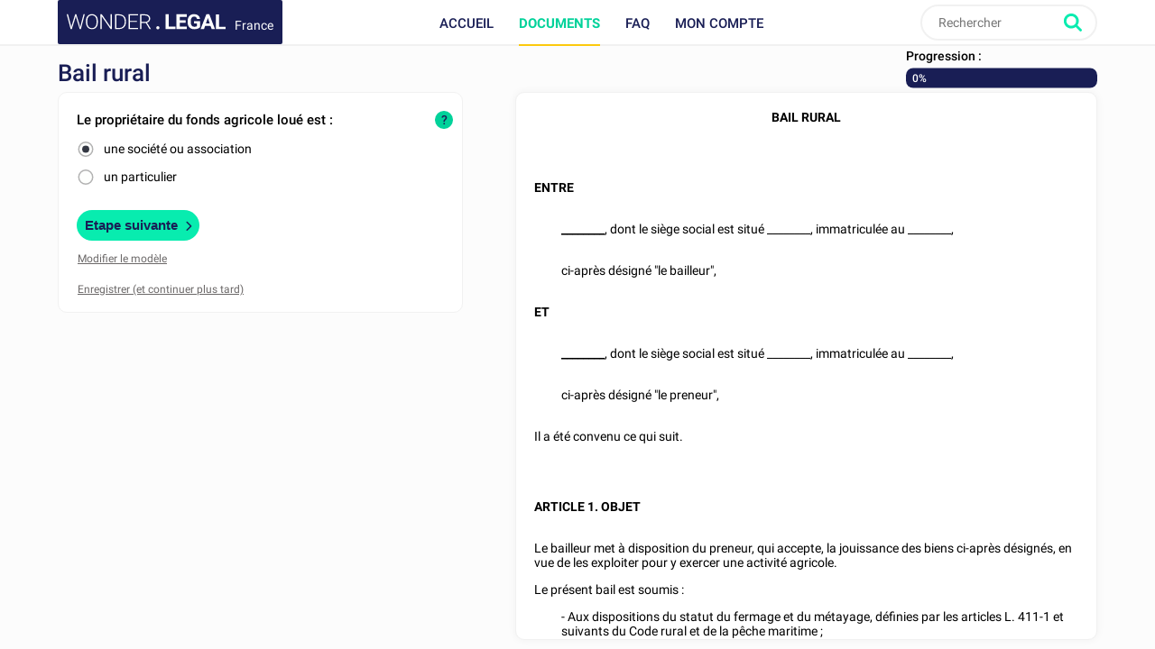

--- FILE ---
content_type: text/html; charset=utf-8
request_url: https://www.wonder.legal/fr/creation-modele/bail-rural
body_size: 25562
content:
<!DOCTYPE html>
<html lang="fr" >
	<head>
		<meta http-equiv="Content-Type" content="text/html; charset=utf-8" />
		<meta name="viewport" content="width=device-width, initial-scale=1, maximum-scale=5" />
		<meta http-equiv="X-UA-Compatible" content="IE=edge,chrome=1" />
		<meta name="format-detection" content="telephone=no">
		<title>Bail Rural - Formulaire à Remplir Word &amp; PDF</title>
		<meta name="description" content="Bail rural - créez votre modèle avec un simple formulaire" />
					<link rel="canonical" href="https://www.wonder.legal/fr/creation-modele/bail-rural" />
	
		<link rel="preconnect" href="https://fonts.googleapis.com">
		<link rel="preconnect" href="https://fonts.gstatic.com" crossorigin>
		<style>
			@font-face{font-family:Roboto;font-style:italic;font-weight:400;font-display:swap;src:url(https://fonts.gstatic.com/s/roboto/v30/KFOkCnqEu92Fr1Mu51xFIzIXKMnyrYk.woff2) format('woff2');unicode-range:U+0460-052F,U+1C80-1C88,U+20B4,U+2DE0-2DFF,U+A640-A69F,U+FE2E-FE2F}@font-face{font-family:Roboto;font-style:italic;font-weight:400;font-display:swap;src:url(https://fonts.gstatic.com/s/roboto/v30/KFOkCnqEu92Fr1Mu51xMIzIXKMnyrYk.woff2) format('woff2');unicode-range:U+0301,U+0400-045F,U+0490-0491,U+04B0-04B1,U+2116}@font-face{font-family:Roboto;font-style:italic;font-weight:400;font-display:swap;src:url(https://fonts.gstatic.com/s/roboto/v30/KFOkCnqEu92Fr1Mu51xEIzIXKMnyrYk.woff2) format('woff2');unicode-range:U+1F00-1FFF}@font-face{font-family:Roboto;font-style:italic;font-weight:400;font-display:swap;src:url(https://fonts.gstatic.com/s/roboto/v30/KFOkCnqEu92Fr1Mu51xLIzIXKMnyrYk.woff2) format('woff2');unicode-range:U+0370-03FF}@font-face{font-family:Roboto;font-style:italic;font-weight:400;font-display:swap;src:url(https://fonts.gstatic.com/s/roboto/v30/KFOkCnqEu92Fr1Mu51xHIzIXKMnyrYk.woff2) format('woff2');unicode-range:U+0102-0103,U+0110-0111,U+0128-0129,U+0168-0169,U+01A0-01A1,U+01AF-01B0,U+0300-0301,U+0303-0304,U+0308-0309,U+0323,U+0329,U+1EA0-1EF9,U+20AB}@font-face{font-family:Roboto;font-style:italic;font-weight:400;font-display:swap;src:url(https://fonts.gstatic.com/s/roboto/v30/KFOkCnqEu92Fr1Mu51xGIzIXKMnyrYk.woff2) format('woff2');unicode-range:U+0100-02AF,U+0304,U+0308,U+0329,U+1E00-1E9F,U+1EF2-1EFF,U+2020,U+20A0-20AB,U+20AD-20CF,U+2113,U+2C60-2C7F,U+A720-A7FF}@font-face{font-family:Roboto;font-style:italic;font-weight:400;font-display:swap;src:url(https://fonts.gstatic.com/s/roboto/v30/KFOkCnqEu92Fr1Mu51xIIzIXKMny.woff2) format('woff2');unicode-range:U+0000-00FF,U+0131,U+0152-0153,U+02BB-02BC,U+02C6,U+02DA,U+02DC,U+0304,U+0308,U+0329,U+2000-206F,U+2074,U+20AC,U+2122,U+2191,U+2193,U+2212,U+2215,U+FEFF,U+FFFD}@font-face{font-family:Roboto;font-style:italic;font-weight:500;font-display:swap;src:url(https://fonts.gstatic.com/s/roboto/v30/KFOjCnqEu92Fr1Mu51S7ACc3CsTYl4BOQ3o.woff2) format('woff2');unicode-range:U+0460-052F,U+1C80-1C88,U+20B4,U+2DE0-2DFF,U+A640-A69F,U+FE2E-FE2F}@font-face{font-family:Roboto;font-style:italic;font-weight:500;font-display:swap;src:url(https://fonts.gstatic.com/s/roboto/v30/KFOjCnqEu92Fr1Mu51S7ACc-CsTYl4BOQ3o.woff2) format('woff2');unicode-range:U+0301,U+0400-045F,U+0490-0491,U+04B0-04B1,U+2116}@font-face{font-family:Roboto;font-style:italic;font-weight:500;font-display:swap;src:url(https://fonts.gstatic.com/s/roboto/v30/KFOjCnqEu92Fr1Mu51S7ACc2CsTYl4BOQ3o.woff2) format('woff2');unicode-range:U+1F00-1FFF}@font-face{font-family:Roboto;font-style:italic;font-weight:500;font-display:swap;src:url(https://fonts.gstatic.com/s/roboto/v30/KFOjCnqEu92Fr1Mu51S7ACc5CsTYl4BOQ3o.woff2) format('woff2');unicode-range:U+0370-03FF}@font-face{font-family:Roboto;font-style:italic;font-weight:500;font-display:swap;src:url(https://fonts.gstatic.com/s/roboto/v30/KFOjCnqEu92Fr1Mu51S7ACc1CsTYl4BOQ3o.woff2) format('woff2');unicode-range:U+0102-0103,U+0110-0111,U+0128-0129,U+0168-0169,U+01A0-01A1,U+01AF-01B0,U+0300-0301,U+0303-0304,U+0308-0309,U+0323,U+0329,U+1EA0-1EF9,U+20AB}@font-face{font-family:Roboto;font-style:italic;font-weight:500;font-display:swap;src:url(https://fonts.gstatic.com/s/roboto/v30/KFOjCnqEu92Fr1Mu51S7ACc0CsTYl4BOQ3o.woff2) format('woff2');unicode-range:U+0100-02AF,U+0304,U+0308,U+0329,U+1E00-1E9F,U+1EF2-1EFF,U+2020,U+20A0-20AB,U+20AD-20CF,U+2113,U+2C60-2C7F,U+A720-A7FF}@font-face{font-family:Roboto;font-style:italic;font-weight:500;font-display:swap;src:url(https://fonts.gstatic.com/s/roboto/v30/KFOjCnqEu92Fr1Mu51S7ACc6CsTYl4BO.woff2) format('woff2');unicode-range:U+0000-00FF,U+0131,U+0152-0153,U+02BB-02BC,U+02C6,U+02DA,U+02DC,U+0304,U+0308,U+0329,U+2000-206F,U+2074,U+20AC,U+2122,U+2191,U+2193,U+2212,U+2215,U+FEFF,U+FFFD}@font-face{font-family:Roboto;font-style:italic;font-weight:700;font-display:swap;src:url(https://fonts.gstatic.com/s/roboto/v30/KFOjCnqEu92Fr1Mu51TzBic3CsTYl4BOQ3o.woff2) format('woff2');unicode-range:U+0460-052F,U+1C80-1C88,U+20B4,U+2DE0-2DFF,U+A640-A69F,U+FE2E-FE2F}@font-face{font-family:Roboto;font-style:italic;font-weight:700;font-display:swap;src:url(https://fonts.gstatic.com/s/roboto/v30/KFOjCnqEu92Fr1Mu51TzBic-CsTYl4BOQ3o.woff2) format('woff2');unicode-range:U+0301,U+0400-045F,U+0490-0491,U+04B0-04B1,U+2116}@font-face{font-family:Roboto;font-style:italic;font-weight:700;font-display:swap;src:url(https://fonts.gstatic.com/s/roboto/v30/KFOjCnqEu92Fr1Mu51TzBic2CsTYl4BOQ3o.woff2) format('woff2');unicode-range:U+1F00-1FFF}@font-face{font-family:Roboto;font-style:italic;font-weight:700;font-display:swap;src:url(https://fonts.gstatic.com/s/roboto/v30/KFOjCnqEu92Fr1Mu51TzBic5CsTYl4BOQ3o.woff2) format('woff2');unicode-range:U+0370-03FF}@font-face{font-family:Roboto;font-style:italic;font-weight:700;font-display:swap;src:url(https://fonts.gstatic.com/s/roboto/v30/KFOjCnqEu92Fr1Mu51TzBic1CsTYl4BOQ3o.woff2) format('woff2');unicode-range:U+0102-0103,U+0110-0111,U+0128-0129,U+0168-0169,U+01A0-01A1,U+01AF-01B0,U+0300-0301,U+0303-0304,U+0308-0309,U+0323,U+0329,U+1EA0-1EF9,U+20AB}@font-face{font-family:Roboto;font-style:italic;font-weight:700;font-display:swap;src:url(https://fonts.gstatic.com/s/roboto/v30/KFOjCnqEu92Fr1Mu51TzBic0CsTYl4BOQ3o.woff2) format('woff2');unicode-range:U+0100-02AF,U+0304,U+0308,U+0329,U+1E00-1E9F,U+1EF2-1EFF,U+2020,U+20A0-20AB,U+20AD-20CF,U+2113,U+2C60-2C7F,U+A720-A7FF}@font-face{font-family:Roboto;font-style:italic;font-weight:700;font-display:swap;src:url(https://fonts.gstatic.com/s/roboto/v30/KFOjCnqEu92Fr1Mu51TzBic6CsTYl4BO.woff2) format('woff2');unicode-range:U+0000-00FF,U+0131,U+0152-0153,U+02BB-02BC,U+02C6,U+02DA,U+02DC,U+0304,U+0308,U+0329,U+2000-206F,U+2074,U+20AC,U+2122,U+2191,U+2193,U+2212,U+2215,U+FEFF,U+FFFD}@font-face{font-family:Roboto;font-style:normal;font-weight:300;font-display:swap;src:url(https://fonts.gstatic.com/s/roboto/v30/KFOlCnqEu92Fr1MmSU5fCRc4AMP6lbBP.woff2) format('woff2');unicode-range:U+0460-052F,U+1C80-1C88,U+20B4,U+2DE0-2DFF,U+A640-A69F,U+FE2E-FE2F}@font-face{font-family:Roboto;font-style:normal;font-weight:300;font-display:swap;src:url(https://fonts.gstatic.com/s/roboto/v30/KFOlCnqEu92Fr1MmSU5fABc4AMP6lbBP.woff2) format('woff2');unicode-range:U+0301,U+0400-045F,U+0490-0491,U+04B0-04B1,U+2116}@font-face{font-family:Roboto;font-style:normal;font-weight:300;font-display:swap;src:url(https://fonts.gstatic.com/s/roboto/v30/KFOlCnqEu92Fr1MmSU5fCBc4AMP6lbBP.woff2) format('woff2');unicode-range:U+1F00-1FFF}@font-face{font-family:Roboto;font-style:normal;font-weight:300;font-display:swap;src:url(https://fonts.gstatic.com/s/roboto/v30/KFOlCnqEu92Fr1MmSU5fBxc4AMP6lbBP.woff2) format('woff2');unicode-range:U+0370-03FF}@font-face{font-family:Roboto;font-style:normal;font-weight:300;font-display:swap;src:url(https://fonts.gstatic.com/s/roboto/v30/KFOlCnqEu92Fr1MmSU5fCxc4AMP6lbBP.woff2) format('woff2');unicode-range:U+0102-0103,U+0110-0111,U+0128-0129,U+0168-0169,U+01A0-01A1,U+01AF-01B0,U+0300-0301,U+0303-0304,U+0308-0309,U+0323,U+0329,U+1EA0-1EF9,U+20AB}@font-face{font-family:Roboto;font-style:normal;font-weight:300;font-display:swap;src:url(https://fonts.gstatic.com/s/roboto/v30/KFOlCnqEu92Fr1MmSU5fChc4AMP6lbBP.woff2) format('woff2');unicode-range:U+0100-02AF,U+0304,U+0308,U+0329,U+1E00-1E9F,U+1EF2-1EFF,U+2020,U+20A0-20AB,U+20AD-20CF,U+2113,U+2C60-2C7F,U+A720-A7FF}@font-face{font-family:Roboto;font-style:normal;font-weight:300;font-display:swap;src:url(https://fonts.gstatic.com/s/roboto/v30/KFOlCnqEu92Fr1MmSU5fBBc4AMP6lQ.woff2) format('woff2');unicode-range:U+0000-00FF,U+0131,U+0152-0153,U+02BB-02BC,U+02C6,U+02DA,U+02DC,U+0304,U+0308,U+0329,U+2000-206F,U+2074,U+20AC,U+2122,U+2191,U+2193,U+2212,U+2215,U+FEFF,U+FFFD}@font-face{font-family:Roboto;font-style:normal;font-weight:400;font-display:swap;src:url(https://fonts.gstatic.com/s/roboto/v30/KFOmCnqEu92Fr1Mu72xKKTU1Kvnz.woff2) format('woff2');unicode-range:U+0460-052F,U+1C80-1C88,U+20B4,U+2DE0-2DFF,U+A640-A69F,U+FE2E-FE2F}@font-face{font-family:Roboto;font-style:normal;font-weight:400;font-display:swap;src:url(https://fonts.gstatic.com/s/roboto/v30/KFOmCnqEu92Fr1Mu5mxKKTU1Kvnz.woff2) format('woff2');unicode-range:U+0301,U+0400-045F,U+0490-0491,U+04B0-04B1,U+2116}@font-face{font-family:Roboto;font-style:normal;font-weight:400;font-display:swap;src:url(https://fonts.gstatic.com/s/roboto/v30/KFOmCnqEu92Fr1Mu7mxKKTU1Kvnz.woff2) format('woff2');unicode-range:U+1F00-1FFF}@font-face{font-family:Roboto;font-style:normal;font-weight:400;font-display:swap;src:url(https://fonts.gstatic.com/s/roboto/v30/KFOmCnqEu92Fr1Mu4WxKKTU1Kvnz.woff2) format('woff2');unicode-range:U+0370-03FF}@font-face{font-family:Roboto;font-style:normal;font-weight:400;font-display:swap;src:url(https://fonts.gstatic.com/s/roboto/v30/KFOmCnqEu92Fr1Mu7WxKKTU1Kvnz.woff2) format('woff2');unicode-range:U+0102-0103,U+0110-0111,U+0128-0129,U+0168-0169,U+01A0-01A1,U+01AF-01B0,U+0300-0301,U+0303-0304,U+0308-0309,U+0323,U+0329,U+1EA0-1EF9,U+20AB}@font-face{font-family:Roboto;font-style:normal;font-weight:400;font-display:swap;src:url(https://fonts.gstatic.com/s/roboto/v30/KFOmCnqEu92Fr1Mu7GxKKTU1Kvnz.woff2) format('woff2');unicode-range:U+0100-02AF,U+0304,U+0308,U+0329,U+1E00-1E9F,U+1EF2-1EFF,U+2020,U+20A0-20AB,U+20AD-20CF,U+2113,U+2C60-2C7F,U+A720-A7FF}@font-face{font-family:Roboto;font-style:normal;font-weight:400;font-display:swap;src:url(https://fonts.gstatic.com/s/roboto/v30/KFOmCnqEu92Fr1Mu4mxKKTU1Kg.woff2) format('woff2');unicode-range:U+0000-00FF,U+0131,U+0152-0153,U+02BB-02BC,U+02C6,U+02DA,U+02DC,U+0304,U+0308,U+0329,U+2000-206F,U+2074,U+20AC,U+2122,U+2191,U+2193,U+2212,U+2215,U+FEFF,U+FFFD}@font-face{font-family:Roboto;font-style:normal;font-weight:500;font-display:swap;src:url(https://fonts.gstatic.com/s/roboto/v30/KFOlCnqEu92Fr1MmEU9fCRc4AMP6lbBP.woff2) format('woff2');unicode-range:U+0460-052F,U+1C80-1C88,U+20B4,U+2DE0-2DFF,U+A640-A69F,U+FE2E-FE2F}@font-face{font-family:Roboto;font-style:normal;font-weight:500;font-display:swap;src:url(https://fonts.gstatic.com/s/roboto/v30/KFOlCnqEu92Fr1MmEU9fABc4AMP6lbBP.woff2) format('woff2');unicode-range:U+0301,U+0400-045F,U+0490-0491,U+04B0-04B1,U+2116}@font-face{font-family:Roboto;font-style:normal;font-weight:500;font-display:swap;src:url(https://fonts.gstatic.com/s/roboto/v30/KFOlCnqEu92Fr1MmEU9fCBc4AMP6lbBP.woff2) format('woff2');unicode-range:U+1F00-1FFF}@font-face{font-family:Roboto;font-style:normal;font-weight:500;font-display:swap;src:url(https://fonts.gstatic.com/s/roboto/v30/KFOlCnqEu92Fr1MmEU9fBxc4AMP6lbBP.woff2) format('woff2');unicode-range:U+0370-03FF}@font-face{font-family:Roboto;font-style:normal;font-weight:500;font-display:swap;src:url(https://fonts.gstatic.com/s/roboto/v30/KFOlCnqEu92Fr1MmEU9fCxc4AMP6lbBP.woff2) format('woff2');unicode-range:U+0102-0103,U+0110-0111,U+0128-0129,U+0168-0169,U+01A0-01A1,U+01AF-01B0,U+0300-0301,U+0303-0304,U+0308-0309,U+0323,U+0329,U+1EA0-1EF9,U+20AB}@font-face{font-family:Roboto;font-style:normal;font-weight:500;font-display:swap;src:url(https://fonts.gstatic.com/s/roboto/v30/KFOlCnqEu92Fr1MmEU9fChc4AMP6lbBP.woff2) format('woff2');unicode-range:U+0100-02AF,U+0304,U+0308,U+0329,U+1E00-1E9F,U+1EF2-1EFF,U+2020,U+20A0-20AB,U+20AD-20CF,U+2113,U+2C60-2C7F,U+A720-A7FF}@font-face{font-family:Roboto;font-style:normal;font-weight:500;font-display:swap;src:url(https://fonts.gstatic.com/s/roboto/v30/KFOlCnqEu92Fr1MmEU9fBBc4AMP6lQ.woff2) format('woff2');unicode-range:U+0000-00FF,U+0131,U+0152-0153,U+02BB-02BC,U+02C6,U+02DA,U+02DC,U+0304,U+0308,U+0329,U+2000-206F,U+2074,U+20AC,U+2122,U+2191,U+2193,U+2212,U+2215,U+FEFF,U+FFFD}@font-face{font-family:Roboto;font-style:normal;font-weight:700;font-display:swap;src:url(https://fonts.gstatic.com/s/roboto/v30/KFOlCnqEu92Fr1MmWUlfCRc4AMP6lbBP.woff2) format('woff2');unicode-range:U+0460-052F,U+1C80-1C88,U+20B4,U+2DE0-2DFF,U+A640-A69F,U+FE2E-FE2F}@font-face{font-family:Roboto;font-style:normal;font-weight:700;font-display:swap;src:url(https://fonts.gstatic.com/s/roboto/v30/KFOlCnqEu92Fr1MmWUlfABc4AMP6lbBP.woff2) format('woff2');unicode-range:U+0301,U+0400-045F,U+0490-0491,U+04B0-04B1,U+2116}@font-face{font-family:Roboto;font-style:normal;font-weight:700;font-display:swap;src:url(https://fonts.gstatic.com/s/roboto/v30/KFOlCnqEu92Fr1MmWUlfCBc4AMP6lbBP.woff2) format('woff2');unicode-range:U+1F00-1FFF}@font-face{font-family:Roboto;font-style:normal;font-weight:700;font-display:swap;src:url(https://fonts.gstatic.com/s/roboto/v30/KFOlCnqEu92Fr1MmWUlfBxc4AMP6lbBP.woff2) format('woff2');unicode-range:U+0370-03FF}@font-face{font-family:Roboto;font-style:normal;font-weight:700;font-display:swap;src:url(https://fonts.gstatic.com/s/roboto/v30/KFOlCnqEu92Fr1MmWUlfCxc4AMP6lbBP.woff2) format('woff2');unicode-range:U+0102-0103,U+0110-0111,U+0128-0129,U+0168-0169,U+01A0-01A1,U+01AF-01B0,U+0300-0301,U+0303-0304,U+0308-0309,U+0323,U+0329,U+1EA0-1EF9,U+20AB}@font-face{font-family:Roboto;font-style:normal;font-weight:700;font-display:swap;src:url(https://fonts.gstatic.com/s/roboto/v30/KFOlCnqEu92Fr1MmWUlfChc4AMP6lbBP.woff2) format('woff2');unicode-range:U+0100-02AF,U+0304,U+0308,U+0329,U+1E00-1E9F,U+1EF2-1EFF,U+2020,U+20A0-20AB,U+20AD-20CF,U+2113,U+2C60-2C7F,U+A720-A7FF}@font-face{font-family:Roboto;font-style:normal;font-weight:700;font-display:swap;src:url(https://fonts.gstatic.com/s/roboto/v30/KFOlCnqEu92Fr1MmWUlfBBc4AMP6lQ.woff2) format('woff2');unicode-range:U+0000-00FF,U+0131,U+0152-0153,U+02BB-02BC,U+02C6,U+02DA,U+02DC,U+0304,U+0308,U+0329,U+2000-206F,U+2074,U+20AC,U+2122,U+2191,U+2193,U+2212,U+2215,U+FEFF,U+FFFD}
		</style>
				<!-- CSS -->
					<link rel="stylesheet" href="/Style/tpl2024/dist/main.1756128160.css" type="text/css" />
															<link rel="preload" href="../Style/tpl2024/fontawesome-free-6.5.1-web/css/all.min.1756128169.css" as="style" onload="this.onload=null;this.rel='stylesheet'">
			<noscript><link rel="stylesheet" href="../Style/tpl2024/fontawesome-free-6.5.1-web/css/all.min.1756128169.css"></noscript>
			<link rel="preload" href="/Style/tpl2024/css/partenaires.1756128160.css" as="style" onload="this.onload=null;this.rel='stylesheet'">
			<noscript><link rel="stylesheet" href="/Style/tpl2024/css/partenaires.1756128160.css" type="text/css" /></noscript>
			<link rel="preload" href="/Style/tpl2024/css/creation-document.1756128159.css" as="style" onload="this.onload=null;this.rel='stylesheet'">
			<noscript><link rel="stylesheet" href="/Style/tpl2024/css/creation-document.1756128159.css" type="text/css" /></noscript>
			<link rel="preload" href="/Style/tpl2024/css/formulaire-commande.1756128159.css" as="style" onload="this.onload=null;this.rel='stylesheet'">
			<noscript><link rel="stylesheet" href="/Style/tpl2024/css/formulaire-commande.1756128159.css" type="text/css" /></noscript>
												
					<!-- JQuery UI style + overlay  -->
			<link href="/Style/tpl2024/jquery-ui-1.13.2/jquery-ui.min.1756128162.css" rel="stylesheet" />
			<link href="/Style/tpl2024/css/overlay.1756128160.css" rel="stylesheet" />
		
		<!-- Favicons -->
					<link rel="icon" sizes="32x32" href="/Style/tpl2024/favicon/base/favicon.ico" type="image/x-icon">
			<link rel="icon" href="/Style/tpl2024/favicon/base/icon.svg" type="image/svg+xml">
			<link rel="icon" sizes="16x16" href="/Style/tpl2024/favicon/base/favicon.png" type="image/png">
			<link rel="icon" sizes="32x32" href="/Style/tpl2024/favicon/base/favicon-32.png" type="image/png">
			<link rel="icon" sizes="64x64" href="/Style/tpl2024/favicon/base/favicon-64.png" type="image/png">
			<link rel="icon" sizes="96x96" href="/Style/tpl2024/favicon/base/favicon-96.png" type="image/png">
			<link rel="icon" sizes="196x196" href="/Style/tpl2024/favicon/base/favicon-196.png" type="image/png">
			<link rel="apple-touch-icon" sizes="180x180" href="/Style/tpl2024/favicon/base/apple-touch-icon.png">
			<meta name="msapplication-TileImage" content="/Style/tpl2024/favicon/base/favicon-144.png">
			<meta name="msapplication-TileColor" content="#FFFFFF">
				
				
		<!-- Vérification de Google Search Console. Balise à laisser. -->
		<meta name="google-site-verification" content="UTb2IzLoAWaHAch36OuPPePGIYCjMFXEReMrv59NIfU" />
	</head>
	<body class="preload creation_de_document fr">
				<header id="header">
			<div class="top-nav ">
				<div class="place-content">
										<a class="logo" title="Wonder.Legal France" rel="home" href="https://www.wonder.legal/fr/">
											<img src="/Style/tpl2024/img/logo-wl.svg" width="109" height="60" alt="Wonder.Legal France">
						<span>France</span>
					</a>
										<input type="checkbox" id="mobile_menu_icon">
					<label class="mobile-menu-link" for="mobile_menu_icon" id="drop_mobile_menu">
						<div>
							<span></span>
							<span></span>
							<span></span>
						</div>
						Menu					</label>
					<div id="menu" class="links">
						<nav>
							<ul class="top-level">
								<li class="accueil_menu"><a class="" href="https://www.wonder.legal/fr/">Accueil</a></li>
								<li class="documents_lien_menu dropdown">
									<a class="document active" href="https://www.wonder.legal/fr/choix-modele/">Documents</a>
									<ul class="sousMenu">
										<li><a href="https://www.wonder.legal/fr/choix-modele/professionnels">Professionnels</a></li>
										<li><a href="https://www.wonder.legal/fr/choix-modele/particuliers">Particuliers</a></li>
										<li class="last"><a href="https://www.wonder.legal/fr/choix-modele/">Tous les documents</a></li>
									</ul>
								</li>
																<li class="faq_menu"><a class="faq" href="https://www.wonder.legal/fr/pages/faq.php">FAQ</a></li>
																<li class="user">
									<a class="logincompte" href="https://www.wonder.legal/fr/compte/">Mon compte</a>
								</li>
							</ul>
						</nav>
					</div>
					<div class="nav-right">
						<div class="recherche">
							<form class="search-form" action="https://www.wonder.legal/fr/recherche/recherche_traitement.php" method="post">
								<input type="text" name="recherche" autocomplete="off" placeholder="Rechercher"  id="recherche" class="search-terms" data-root="../" data-div-id="recherche_ajax" value="" >
								<input type="submit" name="bouton_recherche" value="Rechercher" class="search-button" />
								<div id="recherche_ajax"></div>
							</form>
						</div>
					</div>
									</div>
			</div>
		</header>

		<!--
		<div class="bouton-top">
			<div id="btn_up">
				<svg class="btn-up-icon-left" xmlns="http://www.w3.org/2000/svg" width="12" height="12" viewBox="0 0 444.819 444.819"><path d="M433.968 278.657L248.388 92.79c-7.42-7.044-16.08-10.566-25.978-10.566-10.088 0-18.652 3.52-25.697 10.566L10.848 278.657C3.615 285.887 0 294.55 0 304.637c0 10.28 3.62 18.843 10.848 25.693l21.41 21.413c6.855 7.23 15.42 10.852 25.698 10.852s18.842-3.62 25.697-10.852L222.41 213.27l138.758 138.47c6.848 7.228 15.413 10.852 25.7 10.852 10.082 0 18.747-3.624 25.975-10.852l21.41-21.412c7.042-7.043 10.566-15.608 10.566-25.693 0-10.09-3.615-18.75-10.852-25.978z"/></svg>
				<span>Retour en haut</span>
				<svg class="btn-up-icon-right" xmlns="http://www.w3.org/2000/svg" width="12" height="12" viewBox="0 0 444.819 444.819"><path d="M433.968 278.657L248.388 92.79c-7.42-7.044-16.08-10.566-25.978-10.566-10.088 0-18.652 3.52-25.697 10.566L10.848 278.657C3.615 285.887 0 294.55 0 304.637c0 10.28 3.62 18.843 10.848 25.693l21.41 21.413c6.855 7.23 15.42 10.852 25.698 10.852s18.842-3.62 25.697-10.852L222.41 213.27l138.758 138.47c6.848 7.228 15.413 10.852 25.7 10.852 10.082 0 18.747-3.624 25.975-10.852l21.41-21.412c7.042-7.043 10.566-15.608 10.566-25.693 0-10.09-3.615-18.75-10.852-25.978z"/></svg>
			</div>
		</div>
		-->
				<!--START PAGE -->
		<div class="page editorial-content">

<!--JS -->
<script src="/Style/tpl2024/js/jquery-3.6.1.min.1756128163.js"></script>
<!-- JQuery UI  -->
<script src="/Style/tpl2024/jquery-ui-1.13.2/jquery-ui.min.1756128162.js"></script>

<script src="/Style/tpl2024/js/global.1756128163.js"></script>
<script src="/Style/tpl2024/js/legacy.scripts_divers.1756128163.js"></script>
<script type="text/javascript" src="../Javascript/recherche_ajax.1677518056.js"> </script>

<script>var p_prevText = "<<";var p_nextText = ">>";var p_dayNamesMin = ["Dim.", "Lun.", "Mar.", "Mer.", "Jeu.", "Ven.", "Sam."];var p_dateFormat = "dd/mm/yy";var p_firstDay = 1;var p_monthNamesShort = ["Janvier", "Février", "Mars", "Avril", "Mai", "Juin", "Juillet", "Août", "Septembre", "Octobre", "Novembre", "Décembre"];var p_yearRange = "1926:2126";var p_defaultDate = null;</script>
<script>var format_date='jj/mm/aaaa'</script>

<script type="text/javascript" src="../Javascript/formulaire.1726662580.js"> </script>
<script type="text/javascript" src="../Javascript/formulaire_ajax.1706545115.js"> </script>
<script type="text/javascript" src="/Style/tpl2024/js/jquery.color.1756128163.js"> </script>


<script>
	// Création cookie taille écran
	var haut = window.innerHeight;
	var large = window.innerWidth;
	var date = new Date();
	date.setMonth(date.getMonth()+1);
	document.cookie = "taille_ecran" + "=" + haut + "; path=/" + "; expires=" + date.toUTCString() + "; SameSite=LAX";
	document.cookie = "largeur_ecran=" + large + "; path=/" + "; expires=" + date.toUTCString() + "; SameSite=LAX";
</script>
	
<div class="frontoffice" id="component_creation_document">
	
	<div class="creation_document">

							<div class="premiere_fois_sur_un_formulaire"><div class="inner"></div></div>
						
		<div id="contenu" class="gris">
			<div class="inner">
			
				<div id="informations_generales_document_en_cours">
					<div id="description_du_document">
						<h1 class="titre_de_page document">Bail rural</h1>
					</div>
					<div id="progression_creation_document">
						<span class="label">Progression&nbsp;:</span>
						<div class="bandeau">
							<div class="pourcentage"><span id="information_progression" class="information_progression" >0%</span></div>
						</div>
					</div>
				</div>

									
				<section>
					<div class="col-white" id="champs_formulaire">
						<form id="formulaire_creation_document" class="direction_ltr" data-id="503" data-etape="0" action="formulaire_generique_controleur.php?document=503&etape=0" method="post"><div class="formulaire_content"><div class="question" id="question_1"><label class="label_question">Le propriétaire du fonds agricole loué est&nbsp;:</label><div class="block_radio"></div><div class="champ_radio_formulaire_principal"><input
								name="qualite_bailleur"
								id="une_societe_ou_association"
								type="radio" 
								value="une société ou association"
								accesskey="span_id_qualite_bailleur"

								onclick = "loadFile(this.name, this.value, 503, 0, 1769817284), remplacement_radio_box(this.id);"
								 checked="checked" 
							>
							<label for="une_societe_ou_association">une société ou association</label></div><div class="champ_radio_formulaire_principal"><input
								name="qualite_bailleur"
								id="un_particulier"
								type="radio" 
								value="un particulier"
								accesskey="span_id_qualite_bailleur"

								onclick = "loadFile(this.name, this.value, 503, 0, 1769817284), remplacement_radio_box(this.id);"
								
							>
							<label for="un_particulier">un particulier</label></div><span class="button tooltip"> ? </span>	<div class="explication">
												<span class="close"> X </span>
												<div class="explication-content"><p>Le propriétaire, celui qui met en location son fonds agricole, est soit une personne physique (un particulier) soit une personne morale (une société ou une association). 

Sélectionnez la catégorie correspondante.</p><p><br><br>Besoin d'une aide personnalisée&nbsp;?<br>À la fin, vous pourrez choisir en option de consulter un avocat.</p></div>
											 </div>
										<div class="allumage afficher_bulle_besoin_d_aide_automatiquement question_no0"><div class="allumage-container"><div class="allumage-block"><div class="allumage-text">Besoin<br>d'aide&nbsp;?</div></div></div></div></div></div><div id="controle"><button onclick="formulaire_ajax(this.name, event);setTimeout(function() {recuperer_stripe_payment_button('FR', 'eur', 2500)}, 500);" class="questions suivante etape_initiale btn call2action" type="submit" name="suivant" ><span class="btn-text">Etape suivante</span><i class="fa fa-chevron-right"></i></button><div id="enregistrer" class="controle-text enr2"><span class="comment_modifier open-dialog" data-popup="explication_modifier_modele" id="modifier">Modifier le modèle</span></div><div id="enregistrer" class="controle-text enr2"><span class="juste_mobile comment_modifier open-previsualisation" data-popup="explication_modifier_modele" id="modifier">Voir votre document</span></div><div id="enregistrer" class="controle-text"><input  class="questions sauvegarder" type="submit" name="sauvegarder" value="Enregistrer (et continuer plus tard)" /></div></div><input type="hidden" name="form_time" id="form_time" value="1769817284"/></form>					</div>
						
					<div id="texte_a_afficher" class="col-white texte_inselectionnable direction_ltr">
						<span class="stabilisation"></span><p style="text-align: center;"><strong>BAIL RURAL</strong></p>
<p style="text-align: left;"><strong><br /><br /><br />ENTRE</strong></p>
<p style="text-align: left; padding-left: 30px;"><br /><strong><span id="span_id_denominiation_societe_bailleur"  ><span class="variable_vide">________</span></span></strong>, dont le siège social est situé <span id="span_id_adresse_siege_societe"  ><span class="variable_vide">________</span></span>, immatriculée au <span id="span_id_immatriculation_societe_bailleur"  ><span class="variable_vide">________</span></span>,</p>

<p style="padding-left: 30px;"><br />ci-après désigné "le bailleur",</p>
<p><strong><br />ET</strong></p>
<p style="padding-left: 30px;"><br /><strong><span id="span_id_denominiation_societe_preneur"  ><span class="variable_vide">________</span></span></strong>, dont le siège social est situé <span id="span_id_adresse_siege_societe_preneur"  ><span class="variable_vide">________</span></span>, immatriculée au <span id="span_id_immatriculation_societe_preneur"  ><span class="variable_vide">________</span></span>,</p>

<p style="padding-left: 30px;"><br />ci-après désigné "le preneur",</p>
<p><br />Il a été convenu ce qui suit.</p>
<p><strong><br /><br /><br />ARTICLE 1. OBJET</strong></p>
<p><br />Le bailleur met à disposition du preneur, qui accepte,  la jouissance des biens ci-après désignés, en vue de les exploiter pour y exercer une activité agricole.</p>
<p>Le présent bail est soumis&nbsp;:</p>
<p style="padding-left: 30px;">- Aux dispositions du statut du fermage et du métayage, définies par les articles L. 411-1 et suivants du Code rural et de la pêche maritime&nbsp;;</p>
<p style="padding-left: 30px;">- Aux dispositions du Code civil, en tant qu'elles sont compatibles avec le statut du fermage et du métayage&nbsp;;</p>
<p style="padding-left: 30px;">- Aux dispositions de l'arrêté de Monsieur le Préfet du département de situation des biens loués&nbsp;;</p>
<p style="padding-left: 30px;">- Aux usages locaux applicables dans le département de situation des biens loués pour le secteur géographique où se situent les biens loués&nbsp;;</p>
<p style="padding-left: 30px;">- Aux conditions particulières convenues par les parties dans les limites de ce que la loi permet.</p>
<p><br /><strong>ARTICLE 2. DÉSIGNATION DES BIENS LOUÉS</strong></p>
<p><br /> Le preneur prend en location un ensemble de biens immobiliers à usage agricole, dont le centre d'exploitation est situé à <span id="span_id_commune_situationdesbiens"  ><span class="variable_vide">________</span></span>, <span id="span_id_departement_situationdesbiens"  ><span class="variable_vide">________</span></span>, comprenant des parcelles en nature de <span id="span_id_cultures_parcelles"  ><span class="variable_vide">________</span></span>, situées à <span id="span_id_lieuxdit_parcelles"  ><span class="variable_vide">________</span></span>.</p>
<p>Ces parcelles figurent au cadastre de la commune sous les références suivantes&nbsp;: section(s) <span id="span_id_section_bienloues"  ><span class="variable_vide">________</span></span>, pour une contenance totale de <span id="span_id_contenance_biensloues"  ><span class="variable_vide">________</span></span>.</p>

<p>Ces biens, ci-après désignés "les biens loués", existent avec toutes leurs dépendances, sans exception ni réserve.</p>
<p>Le preneur déclare connaître les limites et l'étendue des biens loués, mais sans garantie de contenance indiquée ci-dessus.</p>
<p>En application de l'article L. 331-6 du Code rural et de la pêche maritime, le preneur déclare qu'en dehors des biens faisant l'objet du présent bail, il n'exploite aucun autre bien.</p>
<p><br /><strong>ARTICLE 3. DESTINATION DES BIENS LOUÉS</strong></p>
<p><br />Les biens loués sont destinés à être exploités par le preneur pour l'exercice de l'activité suivante&nbsp;:</p>
<p style="padding-left: 30px;"><span id="span_id_description_destination_biensloues"  ><span class="variable_vide">________</span></span>.</p>
<p>Le preneur ne pourra changer la destination des biens loués.</p>
<p>Le preneur pourra étendre ses activités au cours du bail, à condition d'une part, que les activités du preneur demeurent agricoles au sens de l'article L. 311-1 du Code rural et de la pêche maritime, et d'autre part, que l'extension de l'activité ne soit pas de nature à compromettre la bonne exploitation des biens loués ni leur porter préjudice.</p>
<p>Dans le cas où l'extension des activités du preneur nécessiterait la réalisation de travaux d'équipement, le bailleur devra en être informé et donner son accord préalable à l'exécution de ces travaux.</p>
<p>Aux termes de l'article L. 411-29 du Code rural et de la pêche maritime, le preneur pourra, afin d'améliorer les conditions de l'exploitation, procéder soit au retournement de parcelles de terre en herbe, soit à la mise en herbe de parcelles de terre, soit à la mise en œuvre de moyens culturaux, non prévus par le présent bail.</p>
<p>A défaut d'accord amiable entre les parties au présent contrat, le preneur devra fournir au bailleur, dans le mois qui précède cette opération, par lettre recommandée avec demande d'avis de réception, une description détaillée des travaux qu'il se propose d'entreprendre.</p>
<p>Le preneur pourra s'exécuter ou faire exécuter ces travaux si aucune opposition n'a été formée par le bailleur.</p>
<p>A défaut d'accord du bailleur, le preneur ne pourra prétendre, à l'expiration du présent bail, à une indemnité du fait de ces opérations.</p>
<p><br /><strong>ARTICLE 4. ÉTAT DES LIEUX</strong></p>
<p><br />Le preneur prendra les biens loués dans l'état où ils se trouveront à la date de son entrée en jouissance.</p>
<p>Conformément à l'article L. 411-4 du Code rural et de la pêche maritime, un état des lieux devra être établi contradictoirement et à frais communs dans le mois qui précède l'entrée en jouissance ou dans le mois suivant celle-ci.</p>
<p>Passé ce délai d'un mois, la partie la plus diligente établira un état des lieux qu'elle notifiera à l'autre partie par lettre recommandée avec demande d'avis de réception. Cette dernière disposera, à compter de la notification, de deux mois pour faire ses observations sur tout ou partie du projet ou pour l'accepter. Passé ce délai, son silence vaudra accord et l'état des lieux deviendra définitif et réputé établi contradictoirement.</p>
<p>L'état des lieux a pour objet de permettre de déterminer, le moment venu, les améliorations apportées par le preneur ou les dégradations subies par les constructions, le fonds et les cultures. Il constate avec précision l'état des bâtiments et des terres ainsi que le degré d'entretien des terres et leurs rendements moyens au cours des cinq dernières années.</p>
<p>A l'expiration du présent bail, un état des lieux de sortie devra être établi contradictoirement, et à frais communs.</p>
<p>Le preneur devra restituer les lieux en bon état, conformément à l'état des lieux qui aura été dressé comme il est dit ci-dessus, sous réserve des modifications et transformations régulièrement autorisées et effectuées au cours du bail qui devront alors figurer dans l'état des lieux de sortie.</p>
<p><br /><strong>ARTICLE 5. DURÉE</strong></p>
<p><br />Le présent bail est conclu pour une durée de neuf ans et prendra effet à compter du <span id="span_id_date_prise_effet"  ><span class="variable_vide">________</span></span>.</p>
<p>Le présent bail se renouvellera conformément aux dispositions de l'article L. 411-46 du Code rural et de la pêche maritime.</p>
<p>Le bailleur pourra refuser le renouvellement en justifiant de l'un des motifs graves et légitimes de résiliation prévus à l'article L. 411-31 du Code rural et de la pêche maritime, ou en exerçant son droit de reprise dans les conditions exposées à l'article suivant.</p>
<p><br /><strong>ARTICLE 6. LOYER</strong></p>
<p><br /></p>
<p>Conformément à l'article L. 411-11 du Code rural et de la pêche maritime et de l'arrêté de Monsieur le préfet du département de situation des biens loués, les parties ont fixé le prix du loyer annuel à un montant de <span id="span_id_montant_loyer_terresonly"  ><span class="variable_vide">________</span></span> euros.</p>
<p>Le loyer des terres nues, ainsi que les maxima et minima, sont actualisés chaque année selon la variation de l'indice national des fermages.</p>
<p>Le preneur s'engage à payer le loyer ainsi fixé au bailleur le <span id="span_id_date_paiement_loyer"  ><span class="variable_vide">________</span></span> de chaque année, le premier paiement devant être effectué le <span id="span_id_date_premier_paiement_loyer"  ><span class="variable_vide">________</span></span>.</p>
<p>Le paiement des loyers s'effectuera au domicile du bailleur, soit en espèces, soit par chèque ou virement bancaire, selon la volonté des parties.</p>
<p>Conformément à l'article L. 411-31 du Code rural et de la pêche maritime, le bailleur pourra demander la résiliation du présent bail s'il justifie de deux défauts de paiement ayant persisté à l'expiration d'un délai de trois mois à compter de la mise en demeure de payer adressée au preneur.</p>
<p>Le privilège de l'article 2332 du Code civil pourra être exercé par le bailleur, le cas échéant, sur les meubles, effets, bestiaux et portions de récoltes appartenant au preneur, pour le paiement de tous les loyers dus en vertu du présent bail et de ses renouvellements successifs.</p>
<p><br /><strong>ARTICLE 7. OBLIGATIONS DES PARTIES</strong></p>
<p style="padding-left: 30px;"><strong><br /></strong><em>1. Le preneur</em></p>
<p>Le preneur s'engage envers le bailleur à&nbsp;:</p>
<p style="padding-left: 30px;">- Le cas échéant, obtenir l'autorisation administrative d'exploiter les biens loués.</p>
<p style="padding-left: 30px;">- Entretenir en bon état d'usage toutes les cours et tous les chemins privés compris dans les biens loués.</p>
<p style="padding-left: 30px;">- Exploiter les terres louées en temps et saison convenables, et conformément aux bonnes pratiques agricoles.</p>

<p style="padding-left: 30px;">- Effectuer les activités d'épandage, de fertilisation ou d'amendement conformément aux normes en vigueur, dans le respect du droit des tiers et aux périodes appropriées. Il devra ainsi veiller à ne pas compromettre la vocation agricole du sol.</p>
<p style="padding-left: 30px;">- Demander l'accord préalable du bailleur pour réunir plusieurs parcelles attenantes en supprimant les talus, haies, rigoles et arbres qui les séparent à l'intérieur du fonds loué. Dans ce cas, et conformément à l'article L. 411-28, alinéa 2, du Code rural et de la pêche maritime, le preneur devra notifier son projet au bailleur par lettre recommandée avec demande d'avis de réception. Le bailleur disposera d'un délai de deux mois à compter de la date d'avis de réception pour s'opposer par écrit à ce projet. A défaut, le silence du bailleur vaudra accord de ce dernier.</p>

<p style="padding-left: 30px;">- Garnir les biens loués, pendant toute la durée du présent bail, le cas échéant, de meubles, objets mobiliers, matériel de culture, etc., en quantité et de valeur suffisante pour assurer une bonne exploitation des biens loués et répondre aux conditions du présent bail.</p>
<p style="padding-left: 30px;">- Adresser au bailleur une lettre d'information sur le contenu de l'engagement agroenvironnemental qu'il pourra éventuellement souscrire.</p>
<p style="padding-left: 30px;"><strong><br /></strong><em>2. <span class="flou ">22 85888255</span></em></p>
<p><span class="flou ">82 822 8222, 82 85888255 8'222522 5&nbsp;:</span></p>
<p style="padding-left: 30px;"><span class="flou ">- 8885525 85 2252522282 22 85 8558822 528 28522528228 8825228 855 828 255828828 825228&nbsp;; </span></p>
<p style="padding-left: 30px;"><span class="flou ">- 25552285 55 2522255 85 2258885282 25888882 528 88228 82528, 822225222222 5 8'5528882 2828, 588225 8 55 8252 88888. 88288, 82 85888255 22 5282 258 25258825 85 2258885282 55 2522255 2225522 82 8588, 222522222 22 2222825522 528 2558555 858 22255822558222 522 22522 52 5282822 25 22 855222522 85 22522 52 85 85282 82522 8528 8'588255 55 2522255&nbsp;;</span></p>
<p style="padding-left: 30px;"><span class="flou ">- 25552285 82 2522255 822252 828 5888528 858 5225558222 8'52 528 88228 82528 82252252 5 822 252828252822 255 82 2522255, 822225222222 5 8'5528882 2852 55 8252 88888. 525222288, 82 85888255 2'282 258 52822285882 528 88828 522552228 28 528 88828 822258 55 2522255 55 2255 52 85 8228858822 55 2528222 8588.</span></p>
<p><strong><br />ARTICLE 8. TRAVAUX ET RÉPARATIONS</strong></p>
<p style="padding-left: 30px;"><strong><br /></strong><em>1. Entretien des biens loués et réparations</em></p>
<p>Le preneur devra, pendant le cours du bail, entretenir les biens loués en bon état de réparations locatives, si elles ne sont occasionnées ni par la vétusté,  ni par force majeure.</p>
<p>En revanche, les grosses réparations seront à la charge exclusive du bailleur. Le preneur s'engage à informer le bailleur, dès que de grosses réparations s'avéreront nécessaires.</p>
<p>En cas de destruction totale ou partielle par cas fortuit d'un bien loué compromettant gravement l'équilibre économique de l'exploitation, le bailleur sera tenu, si le preneur le demande, de remplacer le bien détruit, à due concurrence des sommes versées par les compagnies d'assurances, en application de l'article L. 411-30 du Code rural et de la pêche maritime.</p>
<p>Dans le cas où le bailleur engagerait des frais de remplacement qui excéderaient le montant des sommes ainsi versées, il pourra prendre à sa charge la totalité des frais engagés par la reconstruction et proposer au preneur une augmentation du prix du bail. Dans le cas où le preneur n'accepterait pas l'augmentation proposée, le tribunal paritaire des baux ruraux, sur saisine de la partie la plus diligente, fixera le nouveau montant du bail.</p>
<p>Dans le cas où le preneur participerait au financement des travaux de remplacement, il aura droit, à l'expiration du présent bail, à une indemnité déterminée dans les conditions fixées aux articles L. 411-69, L. 411-70 et L. 411-71 du Code rural et de la pêche maritime.</p>
<p style="padding-left: 30px;"><strong><br /></strong><em>2. Travaux et constructions réalisés par le preneur</em></p>
<p>Les travaux d'amélioration devront être exécutés en respectant l'une des procédures prévues par l'article L. 411-73 du Code rural et de la pêche maritime.</p>
<p>Les travaux visés par cet article devront, sauf accord du bailleur, présenter un caractère d'utilité certaine pour l'exploitation.</p>
<p>Dans le cas où le preneur entreprendrait des travaux d'amélioration à ses frais, il aura droit, à l'expiration du présent bail, à une indemnité calculée conformément à l'article L. 411-71 du Code rural et de la pêche maritime.</p>
<p>Afin de constater l'existence et évaluer la consistance des améliorations, il sera procédé à une expertise de sortie, qui sera comparée à l'état des lieux dressé au début du présent bail.</p>
<p>Dans le cas où le preneur souhaiterait construire ou faire construire un bâtiment d'habitation sur une parcelle comprise dans les biens loués, il devra obtenir l'accord préalable et écrit du bailleur.</p>
<p>En cas d'autorisation du bailleur, le preneur pourra exécuter les travaux, à charge pour lui de solliciter toutes autorisations administratives requises, de supporter les impôts et taxes afférents au bâtiment construit, et de souscrire les assurances incombant au maître de l'ouvrage.</p>
<p style="padding-left: 30px;"><strong><br /></strong><em>3. Travaux imposés par l'autorité administrative</em></p>
<p>Conformément à l'article L. 411-73, I, 2° du Code rural et de la pêche maritime, le preneur devra notifier au bailleur la proposition de réaliser les travaux de mise en conformité des biens loués,  avec les prescriptions imposées par l'autorité administrative.</p>
<p>A compter de la notification, le bailleur devra indiquer, dans un délai de deux mois, au preneur s'il prend en charge ou non les travaux imposés par l'autorité administrative.</p>
<p>Si le bailleur décide de prendre en charge les travaux, le délai d'exécution devra être fixé d'un commun accord avec le preneur. Le preneur sera fondé à les réaliser, si le bailleur ne respecte pas ses engagements.</p>
<p>Le preneur qui aura réalisé les travaux imposés par l'autorité administrative, aura droit à l'expiration du présent bail à une indemnité, calculée conformément aux dispositions de l'article L. 411-71, 1° du Code rural et de la pêche maritime, sauf accord écrit et préalable des parties.</p>
<p style="padding-left: 30px;"><strong><br /></strong><em>4. Dépenses engagées par le bailleur</em></p>
<p>Conformément à l'article R. 411-8 du Code rural et de la pêche maritime, lorsque le bailleur aura effectué, en accord avec le preneur, des investissements dépassant le cadre de ses obligations légales, le montant du loyer sera augmenté d'une rente en espèces égale à l'intérêt des sommes ainsi investies, au taux pratiqué par la Caisse régionale de crédit agricole pour les prêts à moyen terme ordinaires.</p>
<p>Conformément à l'article R. 411-9 du Code rural et de la pêche maritime, si des investissements d'amélioration des conditions de l'exploitation ont été exécutés par le bailleur dans le cadre d'une association syndicale ou en application de l'article 175 du même code, le montant du loyer en cours sera augmenté d'une rente qui sera fixée d'un commun accord entre les parties ou, à défaut, par le tribunal paritaire des baux ruraux compte tenu, notamment, des dépenses supportées par le bailleur.</p>
<p><strong><br />ARTICLE 9. REPRISE DU BAIL</strong></p>
<p><br /></p>
<p>A l'expiration du bail, le bailleur pourra exercer son droit de reprise accordé par le Code rural et de la pêche maritime, et ainsi notamment&nbsp;:</p>
<p><strong><br />1.</strong> Le bailleur, personne morale, à la condition d'avoir un objet agricole, pourra exercer son droit de reprise sur les biens qui lui ont été apportés en propriété ou en jouissance, neuf ans au moins avant la date du congé, en vue de faire exploiter lesdits biens, dans les conditions prévues par les articles L. 411-59 et L. 411-63 du Code rural et de la pêche maritime, par un ou plusieurs membres de la société bailleur, détenant les parts de ladite société depuis neuf ans au moins lorsqu'ils les auront acquises à titre onéreux, conformément à l'article L. 411-60 du Code rural et de la pêche maritime.</p>
<p>Les conditions ci-dessus définies ne sont pas exigées des groupements agricoles d'exploitation en commun ou de sociétés constituées entre conjoints, partenaires d'un pacte civil de solidarité, parents ou alliés jusqu'au quatrième degré inclus.</p>
<p><strong><br />2.</strong> Le bailleur a le droit de refuser le renouvellement du bail pour une partie seulement des biens qu'il a loués dans le but d'agrandir une autre exploitation également donnée à bail par lui, conformément à l'article L. 411-62 du Code rural et de la pêche maritime.</p>
<p>Dans ce cas, le preneur a la faculté de notifier au bailleur, jusqu'à l'expiration du bail en cours, sa décision de ne pas renouveler le bail.</p>
<p><strong><br />3.</strong> Le bailleur exploitant de carrière a le droit d'exercer la reprise en fin de bail en vue de mettre ces carrières en exploitation, conformément à l'article L. 411-67 du Code rural et de la pêche maritime.</p>
<p>Dans ce cas, le droit de reprise est limité aux parcelles nécessaires à l'exploitation des carrières.</p>
<p>La reprise par le bailleur pourra être totale.</p>
<p>La reprise pourra également être partielle à condition, conformément à l'article L. 411-62 du Code rural et de la pêche maritime, de ne pas être de nature à porter gravement atteinte à l'équilibre économique de l'ensemble de l'exploitation assurée par le preneur. Dans ce cas, le preneur a la faculté de notifier au bailleur, jusqu'à l'expiration du bail en cours, sa décision de ne pas renouveler le bail.</p>
<p><br /><strong>ARTICLE 10. CESSION DU BAIL</strong></p>
<p><br />Conformément à l'article 411-35 du Code rural et de la pêche maritime, toute cession du présent bail est interdite.</p>
<p>En cas de dissolution de la société preneur, le présent bail ne pourra pas être cédé à l'un de ses anciens associés, ou attribué à l'occasion des opérations de partage.</p>
<p><br /><strong>ARTICLE 11. <span class="flou ">822885 8 585 5885555</span></strong></p>
<p><span class="flou "><br />En 52288852822 52 8'5528882 2. 222-82 55 8252 55558 22 52 85 22852 25582822, 82 2522255 22 2252 25852 522252 52 822 55282 55 8588 5 522 8288222 888882 5'252828252822 52588282 25 5 52 2525222222 52 2522582258528 25 5'25282825228 85'5828 8'52522222 225822228 55 85888255 22 8528 252255882 55 55282 52 5225882 52 82 5252825.</span></p>
<p><span class="flou ">2'522252, 2255 2252 222285882, 52855 2252 2228282 55 85888255 822225222222 555 588228828228 52 8'5528882 2588 55 8252 88888.</span></p>
<p><br /><strong>ARTICLE 12. SOUS-LOCATION</strong></p>
<p><br />Conformément à l'article L. 411-35 du Code rural et de la pêche maritime, toute sous-location est interdite.Toutefois, le bailleur peut autoriser le preneur à consentir des sous-locations pour un usage de vacances ou de loisirs, pour une durée ne pouvant excéder de trois mois consécutifs.</p>
<p>Dans ce cas, le bénéficiaire de la sous-location n'a aucun droit à son renouvellement ni au maintien dans les lieux à son expiration. En cas de refus du bailleur, le preneur peut saisir le tribunal paritaire.</p>
<p>En vertu de l'article L. 411-39 du Code rural et de la pêche maritime, le preneur pourra cependant effectuer des échanges ou locations de parcelles qui ont pour conséquence d'assurer une meilleure exploitation.</p>
<p>Les échanges ne peuvent porter que sur la jouissance et peuvent s'exercer sur tout ou partie de la surface du fonds loué.</p>
<p>La part de surface de fonds loué susceptible d'être échangée est fixée par la Commission consultative départementale des baux ruraux et publiée dans un arrêté de l'autorité administrative du département concerné, pour chaque région agricole.</p>
<p>En cas d'échange, le preneur devra le notifier au bailleur par lettre recommandée avec demande d'avis de réception.</p>
<p>A défaut pour le bailleur de saisir le tribunal paritaire dans un délai de deux mois à compter de la réception de l'avis du preneur, il sera réputé avoir accepté l'opération d'échange.</p>
<p>Le preneur conservera son droit de préemption sur les parcelles qui feront l'objet d'un échange en jouissance.</p>

<p><br /><strong>ARTICLE 13. MISE À DISPOSITION DES BIENS LOUÉS</strong></p>
<p><strong><br />1.</strong> En vertu de l'article L. 411-37 I. du Code rural et de la pêche maritime, le preneur qui est ou devient associé d'une société à objet principalement agricole et dont le capital est majoritairement détenu par des personnes physiques, pourra mettre à la disposition de cette société, pour une durée qui ne peut excéder celle pendant laquelle il reste titulaire du présent bail, tout ou partie des biens loués.</p>
<p>Dans ce cas, il devra en aviser le bailleur au plus tard dans les deux mois qui suivent la mise à disposition, par lettre recommandée, en mentionnant le nom de la société, le tribunal de commerce auprès duquel elle est immatriculée et les biens loués que le preneur met à sa disposition.</p>
<p>Le preneur devra aviser le bailleur dans les mêmes formes, lorsqu'il cesse de mettre les biens loués à la disposition de la société ou en cas de changement de situation concernant le nom de la société, le tribunal auprès duquel elle est immatriculée ou les biens loués mis à sa disposition.</p>
<p><strong><br />2.</strong> En vertu de l'article L. 411-37 II. du Code rural et de la pêche maritime, le preneur qui est ou devient membre d'une personne morale à vocation principalement agricole, et non mentionnée ci-dessus, pourra mettre à disposition de celle-ci, pour une durée qui ne peut excéder celle pendant laquelle il reste titulaire du présent bail, tout ou partie des biens loués.</p>
<p>Dans ce cas, il devra préalablement demander l'accord du bailleur, par lettre recommandée avec demande d'avis de réception, au plus tard deux mois avant la date d'effet de la mise à disposition. A peine de nullité, la demande d'accord mentionne le nom de la personne morale, en fournit les statuts et précise les références des parcelles que le preneur met à sa disposition.</p>
<p>Le bailleur doit donner son accord ou refuser la mise à disposition dans les deux mois suivant la réception de la demande. A défaut, l'accord est réputé acquis.</p>
<p>Le preneur devra informer le bailleur du fait qu'il cesse de mettre le bien loué à la disposition de la personne morale et lui fait part de tout changement intervenu. Cet avis devra être adressé, par lettre recommandée avec demande d'avis de réception, dans le délai de deux mois consécutifs au changement de situation.</p>
<p><strong><br />3.</strong> En vertu de l'article L. 411-37 III. du Code rural et de la pêche maritime, le preneur qui met à disposition tout ou partie des biens loués dans les conditions prévues ci-dessus, reste seul titulaire du présent bail et devra continuer à se consacrer à l'exploitation de ces biens, en participant sur les lieux aux travaux de façon effective et permanente, selon les usages de la région et en fonction de l'importance de l'exploitation.</p>
<p>Les droits du bailleur ne sont pas modifiés par la mise à disposition des biens loués.</p>
<p>En cas de mise à disposition des biens loués, les coassociés du preneur, ainsi que la société si elle est dotée de la personnalité morale, sont tenus indéfiniment et solidairement avec le preneur de l'exécution des clauses du présent bail.</p>

<p><strong><br />4.</strong> Conformément à l'article L. 411-39-1 du Code rural et de la pêche maritime, dans le cas de l'une de ces mises à disposition, le preneur et la société bénéficiaire de la mise à disposition, peuvent procéder à un assolement en commun dans le cadre d'une société en participation, constituée entre personnes physiques ou morales, régie par des statuts établis par un acte ayant acquis date certaine.</p>

<p>Dans ce cas, le bailleur devra en être avisé par lettre recommandée avec avis de réception deux mois avant la mise à disposition. L'avis adressé au bailleur mentionne le nom de la société et les parcelles mises à disposition et comprend les statuts de la société.</p>
<p>A défaut de saisir le tribunal paritaire dans un délai fixé par voie réglementaire, le bailleur sera réputé avoir accepté l'assolement en commun.</p>
<p>Le défaut d'information du bailleur peut être sanctionné par la résiliation du bail.</p>
<p>Le preneur, qui reste seul titulaire du présent bail, doit, à peine de résiliation, continuer à se consacrer effectivement à l'exploitation du bien loué mis à disposition.</p>
<p><br /><strong>ARTICLE 14. ASSURANCES</strong></p>
<p><br />Les lieux loués devront être assurés auprès de compagnies d'assurance agréées.</p>
<p>Chaque partie sera tenue d'adresser à l'autre, à sa demande et par tout moyen, un justificatif établissant la preuve du ou des contrats d'assurance souscrits en respect des obligations ci-dessus développées ainsi que de l'acquittement régulier des primes.</p>
<p style="padding-left: 30px;"><strong><br /></strong><em>1. Le bailleur</em></p>
<p>Le bailleur devra assurer et maintenir assurés les biens loués et l'ensemble des éléments qui s'y rattachent et sont sa propriété. </p>
<p style="padding-left: 30px;"><strong><br /></strong><em>2. Le preneur</em></p>
<p>Le preneur s'engage à souscrire des assurances et acquitter tout au long du bail les primes d'assurance relatives à l'ensemble des risques propres à ses activités et à l'exploitation du bien loué. A ce titre, il lui reviendra notamment de s'assurer contre les risques suivants&nbsp;:</p>
<p style="padding-left: 30px;">- Les biens loués contre les risques à sa charge en sa qualité de preneur, et notamment contre  le recours des voisins et les risques locatifs&nbsp;;</p>
<p style="padding-left: 30px;">- Tous les biens lui appartenant garnissant les biens loués, de même que ses récoltes, contre l'incendie, les risques climatiques et la grêle, et plus généralement contre tous les risques considérés comme assurables pour la gestion du Fonds national de gestion des risques en agriculture&nbsp;;</p>
<p style="padding-left: 30px;">- Ses salariés contre les risques d'accident du travail.</p>
<p><br /><strong>ARTICLE 15. IMPÔTS ET TAXES</strong></p>
<p><br />Le bailleur devra prendre en charge le paiement de l'impôt foncier portant sur les biens loués.</p>
<p>Le preneur s'engage à rembourser au bailleur les impôts et taxes afférents aux biens loués dans les proportions définies par les articles L. 415-3, alinéa 3 et L. 514-1 du Code rural et de la pêche maritime, soit un cinquième de la taxe foncière portant sur les biens pris à bail, et la moitié de la taxe pour frais de chambres d'agriculture.</p>
<p><br /><strong>ARTICLE 16. CAS FORTUITS</strong></p>
<p><br />En application de l'article 1769 du Code civil, si pendant la durée du bail, la totalité ou la moitié d'une récolte au moins est enlevée par cas fortuits, le preneur pourra demander une remise du prix du bail, à moins qu'il ne soit indemnisé par les récoltes précédentes.</p>
<p><br /><strong>ARTICLE 17. DROIT DE CHASSE</strong></p>
<p><br />Le droit de chasse appartient au bailleur, pour lui-même ou pour les personnes à qui il donne autorisation de l'exercer, à qui il loue ou cède ce droit, et ce, sans limitation.</p>
<p>Le preneur a droit à une indemnisation en cas de dégâts causés par le gibier.</p>


<p>Conformément à l'article L. 415-7 du Code rural et de la pêche maritime, le preneur a le droit de chasser sur les biens loués, sans pouvoir donner l'autorisation à un tiers d'exercer ce droit.</p>
<p>S'il ne désire pas user de ce droit, il en avisera le bailleur, conformément à l'article D. 415-2 du Code rural et de la pêche maritime. S'il en use, il devra respecter les dispositions légales et réglementaires, notamment celles figurant aux articles D. 415-1 et suivants du Code rural et de la pêche maritime.</p>
<p><strong><br />ARTICLE 18. PRÉVENTION DES RISQUES NATURELS, TECHNOLOGIQUES ET SISMIQUES<br /><br /></strong></p>
<p>En application de l'article L. 125-5 du Code de l'environnement, le bailleur déclare que les biens loués ne sont pas situés dans une zone couverte par un plan de prévention des risques technologiques ou par un plan de prévention des risques naturels prévisibles, prescrit ou approuvé, ni dans une zone de sismicité définie par décret en Conseil d'État.</p>




<p><br /><strong>ARTICLE 19. CLAUSE RÉSOLUTOIRE</strong></p>
<p><br />Conformément à l'article L. 411-30 du Code rural et de la pêche maritime, le bail sera résilié de plein droit dans le cas où la totalité des biens compris dans le bail serait détruite intégralement par cas fortuit.</p>
<p><strong><br />1.</strong> Conformément à l'article L. 411-31 du Code rural et de la pêche maritime, le bailleur pourra demander la résiliation du bail, sauf en cas de force majeure ou de raisons sérieuses et légitimes&nbsp;:</p>
<p style="padding-left: 30px;">- À défaut de paiement à l'échéance de deux termes de fermage, constaté dans les conditions prévues par l'article L. 411-31 précité&nbsp;;</p>
<p style="padding-left: 30px;">- En raison des agissements du preneur de nature à compromettre la bonne exploitation du fonds, notamment le fait qu'il ne dispose pas de la main-d'oeuvre nécessaire aux besoins de l'exploitation&nbsp;;</p>

<p style="padding-left: 30px;">- En cas de contravention aux dispositions de l'article L. 411-35 du Code rural et de la pêche maritime&nbsp;;</p>
<p style="padding-left: 30px;">- En cas de contravention aux dispositions de l'article L. 411-38 du Code rural et de la pêche maritime&nbsp;;</p>
<p style="padding-left: 30px;">- En cas de contravention aux obligations dont le preneur est tenu en vertu des articles L. 411-37, L. 411-39, L. 411-39-1 du Code rural et de la pêche maritime, si elle est de nature à porter préjudice au bailleur&nbsp;;</p>
<p style="padding-left: 30px;">- Dans les cas prévus à l'article L. 411-32 du Code rural et de la pêche maritime, sur les parcelles dont la destination agricole peut être changée&nbsp;;</p>
<p style="padding-left: 30px;">- Dans le cas où le preneur ne garnit pas le fonds des bestiaux et des ustensiles nécessaires à son exploitation, s'il abandonne la culture, s'il ne cultive pas raisonnablement, s'il emploie la chose louée à un autre usage que celui auquel elle a été destinée, ou, en général, s'il n'exécute pas les clauses du bail, et qu'il en résulte un dommage pour le bailleur, en application de l'article 1766 du Code civil.</p>
<p>Toutefois, en application de l'article L. 411-27, alinéa 2 du Code rural et de la pêche maritime, le fait que le preneur applique sur les terres prises à bail des pratiques ayant pour objet la préservation de la ressource en eau, de la biodiversité, des paysages, de la qualité des produits, des sols et de l'air, la prévention des risques naturels et la lutte contre l'érosion ne pourra être invoqué à l'appui d'une demande de résiliation formée par le bailleur.</p>
<p><strong><br />2.</strong> Conformément à l'article L. 411-33 du Code rural et de la pêche maritime, le preneur pourra, de son côté, demander la résiliation du bail&nbsp;:</p>

<p style="padding-left: 30px;">- S'il achète une ferme pour l'exploiter lui-même&nbsp;;</p>
<p style="padding-left: 30px;">- Dans le cas où l'autorité administrative oppose un refus d'exploiter qui oblige le preneur à mettre la structure de son exploitation en conformité avec les dispositions du schéma directeur départemental des structures&nbsp;;</p>
<p style="padding-left: 30px;">- En cas de destruction par cas fortuit et de non-remplacement d'un bien compris dans le bail, compromettant l'équilibre économique de l'exploitation du preneur, conformément à l'article L. 411-30, II du Code rural et de la pêche maritime&nbsp;;</p>
<p style="padding-left: 30px;">- Dans le cas où, la jouissance du preneur des biens loués étant diminuée en raison d'un aménagement foncier agricole et forestier, et qu'il n'entendrait pas obtenir le report des effets du bail sur les parcelles reçues en échange, conformément à l'article L. 123-15 du Code rural et de la pêche maritime&nbsp;;</p>
<p style="padding-left: 30px;">- Dans le cas où, après exercice d'un droit de préemption urbain, ou du droit de préemption sur les espaces naturels sensibles, le preneur entendrait quitter les lieux, conformément aux articles L. 213-10, alinéa 3 et L. 142-7 du Code de l'urbanisme&nbsp;;</p>
<p style="padding-left: 30px;">- Si, par suite d'une résiliation partielle par le bailleur pour changement de la destination agricole, le preneur était privé de parcelles essentielles à l'équilibre économique de son exploitation, conformément à l'article L. 411-32 du Code rural et de la pêche maritime.</p>
<p><br /><strong>ARTICLE 20. ÉLECTION DE DOMICILE</strong></p>
<p><br />Les parties font élection de domicile, pendant toute la durée du bail et pour ses éventuelles suites&nbsp;: </p>
<p style="padding-left: 30px;">- Le bailleur au lieu d'établissement de son siège social&nbsp;;</p>

<p style="padding-left: 30px;">- Le preneur dans les lieux loués.</p>

<p style="text-align: center;"><strong><br /><br />ANNEXES</strong></p>

<p><br /><br /><br /><br /><br />Fait à _______________, le________________, en ____ exemplaires.</p>
<p style="text-align: center;"><br /><br /><br /><br /><br /><strong>SIGNATURE DES PARTIES </strong></p>
<p style="text-align: center;"><em>(faire précéder la signature de la mention "Lu et approuvé. Bon pour accord")</em></p>
<p style="text-align: center;"><strong><br />LE BAILLEUR </strong></p>
<p style="text-align: center;"><span id="span_id_denominiation_societe_bailleur"  ><span class="variable_vide">________</span></span> </p>
<p style="text-align: center;"><br /><br /><br /><br /><br /><br /><br /><br /><br /><strong>LE PRENEUR </strong></p>
<p style="text-align: center;"><span id="span_id_denominiation_societe_preneur"  ><span class="variable_vide">________</span></span> <br /><br /><br /><br /><br /><br /><br /></p>					</div>
				</section>
			</div>
		</div>

					<div class="juste_mobile afficher_le_texte">
				<div class="interieur_div">
					<div class="afficher_le_texte_btn">
						<span>
							Voir votre document						</span>
					</div>
					<div id="texte_a_afficher_container">
							<div id="texte_a_afficher_mobile" class="texte_inselectionnable">
							<span class="stabilisation"></span><p style="text-align: center;"><strong>BAIL RURAL</strong></p>
<p style="text-align: left;"><strong><br /><br /><br />ENTRE</strong></p>
<p style="text-align: left; padding-left: 30px;"><br /><strong><span id="span_id_denominiation_societe_bailleur"  ><span class="variable_vide">________</span></span></strong>, dont le siège social est situé <span id="span_id_adresse_siege_societe"  ><span class="variable_vide">________</span></span>, immatriculée au <span id="span_id_immatriculation_societe_bailleur"  ><span class="variable_vide">________</span></span>,</p>

<p style="padding-left: 30px;"><br />ci-après désigné "le bailleur",</p>
<p><strong><br />ET</strong></p>
<p style="padding-left: 30px;"><br /><strong><span id="span_id_denominiation_societe_preneur"  ><span class="variable_vide">________</span></span></strong>, dont le siège social est situé <span id="span_id_adresse_siege_societe_preneur"  ><span class="variable_vide">________</span></span>, immatriculée au <span id="span_id_immatriculation_societe_preneur"  ><span class="variable_vide">________</span></span>,</p>

<p style="padding-left: 30px;"><br />ci-après désigné "le preneur",</p>
<p><br />Il a été convenu ce qui suit.</p>
<p><strong><br /><br /><br />ARTICLE 1. OBJET</strong></p>
<p><br />Le bailleur met à disposition du preneur, qui accepte,  la jouissance des biens ci-après désignés, en vue de les exploiter pour y exercer une activité agricole.</p>
<p>Le présent bail est soumis&nbsp;:</p>
<p style="padding-left: 30px;">- Aux dispositions du statut du fermage et du métayage, définies par les articles L. 411-1 et suivants du Code rural et de la pêche maritime&nbsp;;</p>
<p style="padding-left: 30px;">- Aux dispositions du Code civil, en tant qu'elles sont compatibles avec le statut du fermage et du métayage&nbsp;;</p>
<p style="padding-left: 30px;">- Aux dispositions de l'arrêté de Monsieur le Préfet du département de situation des biens loués&nbsp;;</p>
<p style="padding-left: 30px;">- Aux usages locaux applicables dans le département de situation des biens loués pour le secteur géographique où se situent les biens loués&nbsp;;</p>
<p style="padding-left: 30px;">- Aux conditions particulières convenues par les parties dans les limites de ce que la loi permet.</p>
<p><br /><strong>ARTICLE 2. DÉSIGNATION DES BIENS LOUÉS</strong></p>
<p><br /> Le preneur prend en location un ensemble de biens immobiliers à usage agricole, dont le centre d'exploitation est situé à <span id="span_id_commune_situationdesbiens"  ><span class="variable_vide">________</span></span>, <span id="span_id_departement_situationdesbiens"  ><span class="variable_vide">________</span></span>, comprenant des parcelles en nature de <span id="span_id_cultures_parcelles"  ><span class="variable_vide">________</span></span>, situées à <span id="span_id_lieuxdit_parcelles"  ><span class="variable_vide">________</span></span>.</p>
<p>Ces parcelles figurent au cadastre de la commune sous les références suivantes&nbsp;: section(s) <span id="span_id_section_bienloues"  ><span class="variable_vide">________</span></span>, pour une contenance totale de <span id="span_id_contenance_biensloues"  ><span class="variable_vide">________</span></span>.</p>

<p>Ces biens, ci-après désignés "les biens loués", existent avec toutes leurs dépendances, sans exception ni réserve.</p>
<p>Le preneur déclare connaître les limites et l'étendue des biens loués, mais sans garantie de contenance indiquée ci-dessus.</p>
<p>En application de l'article L. 331-6 du Code rural et de la pêche maritime, le preneur déclare qu'en dehors des biens faisant l'objet du présent bail, il n'exploite aucun autre bien.</p>
<p><br /><strong>ARTICLE 3. DESTINATION DES BIENS LOUÉS</strong></p>
<p><br />Les biens loués sont destinés à être exploités par le preneur pour l'exercice de l'activité suivante&nbsp;:</p>
<p style="padding-left: 30px;"><span id="span_id_description_destination_biensloues"  ><span class="variable_vide">________</span></span>.</p>
<p>Le preneur ne pourra changer la destination des biens loués.</p>
<p>Le preneur pourra étendre ses activités au cours du bail, à condition d'une part, que les activités du preneur demeurent agricoles au sens de l'article L. 311-1 du Code rural et de la pêche maritime, et d'autre part, que l'extension de l'activité ne soit pas de nature à compromettre la bonne exploitation des biens loués ni leur porter préjudice.</p>
<p>Dans le cas où l'extension des activités du preneur nécessiterait la réalisation de travaux d'équipement, le bailleur devra en être informé et donner son accord préalable à l'exécution de ces travaux.</p>
<p>Aux termes de l'article L. 411-29 du Code rural et de la pêche maritime, le preneur pourra, afin d'améliorer les conditions de l'exploitation, procéder soit au retournement de parcelles de terre en herbe, soit à la mise en herbe de parcelles de terre, soit à la mise en œuvre de moyens culturaux, non prévus par le présent bail.</p>
<p>A défaut d'accord amiable entre les parties au présent contrat, le preneur devra fournir au bailleur, dans le mois qui précède cette opération, par lettre recommandée avec demande d'avis de réception, une description détaillée des travaux qu'il se propose d'entreprendre.</p>
<p>Le preneur pourra s'exécuter ou faire exécuter ces travaux si aucune opposition n'a été formée par le bailleur.</p>
<p>A défaut d'accord du bailleur, le preneur ne pourra prétendre, à l'expiration du présent bail, à une indemnité du fait de ces opérations.</p>
<p><br /><strong>ARTICLE 4. ÉTAT DES LIEUX</strong></p>
<p><br />Le preneur prendra les biens loués dans l'état où ils se trouveront à la date de son entrée en jouissance.</p>
<p>Conformément à l'article L. 411-4 du Code rural et de la pêche maritime, un état des lieux devra être établi contradictoirement et à frais communs dans le mois qui précède l'entrée en jouissance ou dans le mois suivant celle-ci.</p>
<p>Passé ce délai d'un mois, la partie la plus diligente établira un état des lieux qu'elle notifiera à l'autre partie par lettre recommandée avec demande d'avis de réception. Cette dernière disposera, à compter de la notification, de deux mois pour faire ses observations sur tout ou partie du projet ou pour l'accepter. Passé ce délai, son silence vaudra accord et l'état des lieux deviendra définitif et réputé établi contradictoirement.</p>
<p>L'état des lieux a pour objet de permettre de déterminer, le moment venu, les améliorations apportées par le preneur ou les dégradations subies par les constructions, le fonds et les cultures. Il constate avec précision l'état des bâtiments et des terres ainsi que le degré d'entretien des terres et leurs rendements moyens au cours des cinq dernières années.</p>
<p>A l'expiration du présent bail, un état des lieux de sortie devra être établi contradictoirement, et à frais communs.</p>
<p>Le preneur devra restituer les lieux en bon état, conformément à l'état des lieux qui aura été dressé comme il est dit ci-dessus, sous réserve des modifications et transformations régulièrement autorisées et effectuées au cours du bail qui devront alors figurer dans l'état des lieux de sortie.</p>
<p><br /><strong>ARTICLE 5. DURÉE</strong></p>
<p><br />Le présent bail est conclu pour une durée de neuf ans et prendra effet à compter du <span id="span_id_date_prise_effet"  ><span class="variable_vide">________</span></span>.</p>
<p>Le présent bail se renouvellera conformément aux dispositions de l'article L. 411-46 du Code rural et de la pêche maritime.</p>
<p>Le bailleur pourra refuser le renouvellement en justifiant de l'un des motifs graves et légitimes de résiliation prévus à l'article L. 411-31 du Code rural et de la pêche maritime, ou en exerçant son droit de reprise dans les conditions exposées à l'article suivant.</p>
<p><br /><strong>ARTICLE 6. LOYER</strong></p>
<p><br /></p>
<p>Conformément à l'article L. 411-11 du Code rural et de la pêche maritime et de l'arrêté de Monsieur le préfet du département de situation des biens loués, les parties ont fixé le prix du loyer annuel à un montant de <span id="span_id_montant_loyer_terresonly"  ><span class="variable_vide">________</span></span> euros.</p>
<p>Le loyer des terres nues, ainsi que les maxima et minima, sont actualisés chaque année selon la variation de l'indice national des fermages.</p>
<p>Le preneur s'engage à payer le loyer ainsi fixé au bailleur le <span id="span_id_date_paiement_loyer"  ><span class="variable_vide">________</span></span> de chaque année, le premier paiement devant être effectué le <span id="span_id_date_premier_paiement_loyer"  ><span class="variable_vide">________</span></span>.</p>
<p>Le paiement des loyers s'effectuera au domicile du bailleur, soit en espèces, soit par chèque ou virement bancaire, selon la volonté des parties.</p>
<p>Conformément à l'article L. 411-31 du Code rural et de la pêche maritime, le bailleur pourra demander la résiliation du présent bail s'il justifie de deux défauts de paiement ayant persisté à l'expiration d'un délai de trois mois à compter de la mise en demeure de payer adressée au preneur.</p>
<p>Le privilège de l'article 2332 du Code civil pourra être exercé par le bailleur, le cas échéant, sur les meubles, effets, bestiaux et portions de récoltes appartenant au preneur, pour le paiement de tous les loyers dus en vertu du présent bail et de ses renouvellements successifs.</p>
<p><br /><strong>ARTICLE 7. OBLIGATIONS DES PARTIES</strong></p>
<p style="padding-left: 30px;"><strong><br /></strong><em>1. Le preneur</em></p>
<p>Le preneur s'engage envers le bailleur à&nbsp;:</p>
<p style="padding-left: 30px;">- Le cas échéant, obtenir l'autorisation administrative d'exploiter les biens loués.</p>
<p style="padding-left: 30px;">- Entretenir en bon état d'usage toutes les cours et tous les chemins privés compris dans les biens loués.</p>
<p style="padding-left: 30px;">- Exploiter les terres louées en temps et saison convenables, et conformément aux bonnes pratiques agricoles.</p>

<p style="padding-left: 30px;">- Effectuer les activités d'épandage, de fertilisation ou d'amendement conformément aux normes en vigueur, dans le respect du droit des tiers et aux périodes appropriées. Il devra ainsi veiller à ne pas compromettre la vocation agricole du sol.</p>
<p style="padding-left: 30px;">- Demander l'accord préalable du bailleur pour réunir plusieurs parcelles attenantes en supprimant les talus, haies, rigoles et arbres qui les séparent à l'intérieur du fonds loué. Dans ce cas, et conformément à l'article L. 411-28, alinéa 2, du Code rural et de la pêche maritime, le preneur devra notifier son projet au bailleur par lettre recommandée avec demande d'avis de réception. Le bailleur disposera d'un délai de deux mois à compter de la date d'avis de réception pour s'opposer par écrit à ce projet. A défaut, le silence du bailleur vaudra accord de ce dernier.</p>

<p style="padding-left: 30px;">- Garnir les biens loués, pendant toute la durée du présent bail, le cas échéant, de meubles, objets mobiliers, matériel de culture, etc., en quantité et de valeur suffisante pour assurer une bonne exploitation des biens loués et répondre aux conditions du présent bail.</p>
<p style="padding-left: 30px;">- Adresser au bailleur une lettre d'information sur le contenu de l'engagement agroenvironnemental qu'il pourra éventuellement souscrire.</p>
<p style="padding-left: 30px;"><strong><br /></strong><em>2. <span class="flou ">22 85888255</span></em></p>
<p><span class="flou ">82 822 8222, 82 85888255 8'222522 5&nbsp;:</span></p>
<p style="padding-left: 30px;"><span class="flou ">- 8885525 85 2252522282 22 85 8558822 528 28522528228 8825228 855 828 255828828 825228&nbsp;; </span></p>
<p style="padding-left: 30px;"><span class="flou ">- 25552285 55 2522255 85 2258885282 25888882 528 88228 82528, 822225222222 5 8'5528882 2828, 588225 8 55 8252 88888. 88288, 82 85888255 22 5282 258 25258825 85 2258885282 55 2522255 2225522 82 8588, 222522222 22 2222825522 528 2558555 858 22255822558222 522 22522 52 5282822 25 22 855222522 85 22522 52 85 85282 82522 8528 8'588255 55 2522255&nbsp;;</span></p>
<p style="padding-left: 30px;"><span class="flou ">- 25552285 82 2522255 822252 828 5888528 858 5225558222 8'52 528 88228 82528 82252252 5 822 252828252822 255 82 2522255, 822225222222 5 8'5528882 2852 55 8252 88888. 525222288, 82 85888255 2'282 258 52822285882 528 88828 522552228 28 528 88828 822258 55 2522255 55 2255 52 85 8228858822 55 2528222 8588.</span></p>
<p><strong><br />ARTICLE 8. TRAVAUX ET RÉPARATIONS</strong></p>
<p style="padding-left: 30px;"><strong><br /></strong><em>1. Entretien des biens loués et réparations</em></p>
<p>Le preneur devra, pendant le cours du bail, entretenir les biens loués en bon état de réparations locatives, si elles ne sont occasionnées ni par la vétusté,  ni par force majeure.</p>
<p>En revanche, les grosses réparations seront à la charge exclusive du bailleur. Le preneur s'engage à informer le bailleur, dès que de grosses réparations s'avéreront nécessaires.</p>
<p>En cas de destruction totale ou partielle par cas fortuit d'un bien loué compromettant gravement l'équilibre économique de l'exploitation, le bailleur sera tenu, si le preneur le demande, de remplacer le bien détruit, à due concurrence des sommes versées par les compagnies d'assurances, en application de l'article L. 411-30 du Code rural et de la pêche maritime.</p>
<p>Dans le cas où le bailleur engagerait des frais de remplacement qui excéderaient le montant des sommes ainsi versées, il pourra prendre à sa charge la totalité des frais engagés par la reconstruction et proposer au preneur une augmentation du prix du bail. Dans le cas où le preneur n'accepterait pas l'augmentation proposée, le tribunal paritaire des baux ruraux, sur saisine de la partie la plus diligente, fixera le nouveau montant du bail.</p>
<p>Dans le cas où le preneur participerait au financement des travaux de remplacement, il aura droit, à l'expiration du présent bail, à une indemnité déterminée dans les conditions fixées aux articles L. 411-69, L. 411-70 et L. 411-71 du Code rural et de la pêche maritime.</p>
<p style="padding-left: 30px;"><strong><br /></strong><em>2. Travaux et constructions réalisés par le preneur</em></p>
<p>Les travaux d'amélioration devront être exécutés en respectant l'une des procédures prévues par l'article L. 411-73 du Code rural et de la pêche maritime.</p>
<p>Les travaux visés par cet article devront, sauf accord du bailleur, présenter un caractère d'utilité certaine pour l'exploitation.</p>
<p>Dans le cas où le preneur entreprendrait des travaux d'amélioration à ses frais, il aura droit, à l'expiration du présent bail, à une indemnité calculée conformément à l'article L. 411-71 du Code rural et de la pêche maritime.</p>
<p>Afin de constater l'existence et évaluer la consistance des améliorations, il sera procédé à une expertise de sortie, qui sera comparée à l'état des lieux dressé au début du présent bail.</p>
<p>Dans le cas où le preneur souhaiterait construire ou faire construire un bâtiment d'habitation sur une parcelle comprise dans les biens loués, il devra obtenir l'accord préalable et écrit du bailleur.</p>
<p>En cas d'autorisation du bailleur, le preneur pourra exécuter les travaux, à charge pour lui de solliciter toutes autorisations administratives requises, de supporter les impôts et taxes afférents au bâtiment construit, et de souscrire les assurances incombant au maître de l'ouvrage.</p>
<p style="padding-left: 30px;"><strong><br /></strong><em>3. Travaux imposés par l'autorité administrative</em></p>
<p>Conformément à l'article L. 411-73, I, 2° du Code rural et de la pêche maritime, le preneur devra notifier au bailleur la proposition de réaliser les travaux de mise en conformité des biens loués,  avec les prescriptions imposées par l'autorité administrative.</p>
<p>A compter de la notification, le bailleur devra indiquer, dans un délai de deux mois, au preneur s'il prend en charge ou non les travaux imposés par l'autorité administrative.</p>
<p>Si le bailleur décide de prendre en charge les travaux, le délai d'exécution devra être fixé d'un commun accord avec le preneur. Le preneur sera fondé à les réaliser, si le bailleur ne respecte pas ses engagements.</p>
<p>Le preneur qui aura réalisé les travaux imposés par l'autorité administrative, aura droit à l'expiration du présent bail à une indemnité, calculée conformément aux dispositions de l'article L. 411-71, 1° du Code rural et de la pêche maritime, sauf accord écrit et préalable des parties.</p>
<p style="padding-left: 30px;"><strong><br /></strong><em>4. Dépenses engagées par le bailleur</em></p>
<p>Conformément à l'article R. 411-8 du Code rural et de la pêche maritime, lorsque le bailleur aura effectué, en accord avec le preneur, des investissements dépassant le cadre de ses obligations légales, le montant du loyer sera augmenté d'une rente en espèces égale à l'intérêt des sommes ainsi investies, au taux pratiqué par la Caisse régionale de crédit agricole pour les prêts à moyen terme ordinaires.</p>
<p>Conformément à l'article R. 411-9 du Code rural et de la pêche maritime, si des investissements d'amélioration des conditions de l'exploitation ont été exécutés par le bailleur dans le cadre d'une association syndicale ou en application de l'article 175 du même code, le montant du loyer en cours sera augmenté d'une rente qui sera fixée d'un commun accord entre les parties ou, à défaut, par le tribunal paritaire des baux ruraux compte tenu, notamment, des dépenses supportées par le bailleur.</p>
<p><strong><br />ARTICLE 9. REPRISE DU BAIL</strong></p>
<p><br /></p>
<p>A l'expiration du bail, le bailleur pourra exercer son droit de reprise accordé par le Code rural et de la pêche maritime, et ainsi notamment&nbsp;:</p>
<p><strong><br />1.</strong> Le bailleur, personne morale, à la condition d'avoir un objet agricole, pourra exercer son droit de reprise sur les biens qui lui ont été apportés en propriété ou en jouissance, neuf ans au moins avant la date du congé, en vue de faire exploiter lesdits biens, dans les conditions prévues par les articles L. 411-59 et L. 411-63 du Code rural et de la pêche maritime, par un ou plusieurs membres de la société bailleur, détenant les parts de ladite société depuis neuf ans au moins lorsqu'ils les auront acquises à titre onéreux, conformément à l'article L. 411-60 du Code rural et de la pêche maritime.</p>
<p>Les conditions ci-dessus définies ne sont pas exigées des groupements agricoles d'exploitation en commun ou de sociétés constituées entre conjoints, partenaires d'un pacte civil de solidarité, parents ou alliés jusqu'au quatrième degré inclus.</p>
<p><strong><br />2.</strong> Le bailleur a le droit de refuser le renouvellement du bail pour une partie seulement des biens qu'il a loués dans le but d'agrandir une autre exploitation également donnée à bail par lui, conformément à l'article L. 411-62 du Code rural et de la pêche maritime.</p>
<p>Dans ce cas, le preneur a la faculté de notifier au bailleur, jusqu'à l'expiration du bail en cours, sa décision de ne pas renouveler le bail.</p>
<p><strong><br />3.</strong> Le bailleur exploitant de carrière a le droit d'exercer la reprise en fin de bail en vue de mettre ces carrières en exploitation, conformément à l'article L. 411-67 du Code rural et de la pêche maritime.</p>
<p>Dans ce cas, le droit de reprise est limité aux parcelles nécessaires à l'exploitation des carrières.</p>
<p>La reprise par le bailleur pourra être totale.</p>
<p>La reprise pourra également être partielle à condition, conformément à l'article L. 411-62 du Code rural et de la pêche maritime, de ne pas être de nature à porter gravement atteinte à l'équilibre économique de l'ensemble de l'exploitation assurée par le preneur. Dans ce cas, le preneur a la faculté de notifier au bailleur, jusqu'à l'expiration du bail en cours, sa décision de ne pas renouveler le bail.</p>
<p><br /><strong>ARTICLE 10. CESSION DU BAIL</strong></p>
<p><br />Conformément à l'article 411-35 du Code rural et de la pêche maritime, toute cession du présent bail est interdite.</p>
<p>En cas de dissolution de la société preneur, le présent bail ne pourra pas être cédé à l'un de ses anciens associés, ou attribué à l'occasion des opérations de partage.</p>
<p><br /><strong>ARTICLE 11. <span class="flou ">822885 8 585 5885555</span></strong></p>
<p><span class="flou "><br />En 52288852822 52 8'5528882 2. 222-82 55 8252 55558 22 52 85 22852 25582822, 82 2522255 22 2252 25852 522252 52 822 55282 55 8588 5 522 8288222 888882 5'252828252822 52588282 25 5 52 2525222222 52 2522582258528 25 5'25282825228 85'5828 8'52522222 225822228 55 85888255 22 8528 252255882 55 55282 52 5225882 52 82 5252825.</span></p>
<p><span class="flou ">2'522252, 2255 2252 222285882, 52855 2252 2228282 55 85888255 822225222222 555 588228828228 52 8'5528882 2588 55 8252 88888.</span></p>
<p><br /><strong>ARTICLE 12. SOUS-LOCATION</strong></p>
<p><br />Conformément à l'article L. 411-35 du Code rural et de la pêche maritime, toute sous-location est interdite.Toutefois, le bailleur peut autoriser le preneur à consentir des sous-locations pour un usage de vacances ou de loisirs, pour une durée ne pouvant excéder de trois mois consécutifs.</p>
<p>Dans ce cas, le bénéficiaire de la sous-location n'a aucun droit à son renouvellement ni au maintien dans les lieux à son expiration. En cas de refus du bailleur, le preneur peut saisir le tribunal paritaire.</p>
<p>En vertu de l'article L. 411-39 du Code rural et de la pêche maritime, le preneur pourra cependant effectuer des échanges ou locations de parcelles qui ont pour conséquence d'assurer une meilleure exploitation.</p>
<p>Les échanges ne peuvent porter que sur la jouissance et peuvent s'exercer sur tout ou partie de la surface du fonds loué.</p>
<p>La part de surface de fonds loué susceptible d'être échangée est fixée par la Commission consultative départementale des baux ruraux et publiée dans un arrêté de l'autorité administrative du département concerné, pour chaque région agricole.</p>
<p>En cas d'échange, le preneur devra le notifier au bailleur par lettre recommandée avec demande d'avis de réception.</p>
<p>A défaut pour le bailleur de saisir le tribunal paritaire dans un délai de deux mois à compter de la réception de l'avis du preneur, il sera réputé avoir accepté l'opération d'échange.</p>
<p>Le preneur conservera son droit de préemption sur les parcelles qui feront l'objet d'un échange en jouissance.</p>

<p><br /><strong>ARTICLE 13. MISE À DISPOSITION DES BIENS LOUÉS</strong></p>
<p><strong><br />1.</strong> En vertu de l'article L. 411-37 I. du Code rural et de la pêche maritime, le preneur qui est ou devient associé d'une société à objet principalement agricole et dont le capital est majoritairement détenu par des personnes physiques, pourra mettre à la disposition de cette société, pour une durée qui ne peut excéder celle pendant laquelle il reste titulaire du présent bail, tout ou partie des biens loués.</p>
<p>Dans ce cas, il devra en aviser le bailleur au plus tard dans les deux mois qui suivent la mise à disposition, par lettre recommandée, en mentionnant le nom de la société, le tribunal de commerce auprès duquel elle est immatriculée et les biens loués que le preneur met à sa disposition.</p>
<p>Le preneur devra aviser le bailleur dans les mêmes formes, lorsqu'il cesse de mettre les biens loués à la disposition de la société ou en cas de changement de situation concernant le nom de la société, le tribunal auprès duquel elle est immatriculée ou les biens loués mis à sa disposition.</p>
<p><strong><br />2.</strong> En vertu de l'article L. 411-37 II. du Code rural et de la pêche maritime, le preneur qui est ou devient membre d'une personne morale à vocation principalement agricole, et non mentionnée ci-dessus, pourra mettre à disposition de celle-ci, pour une durée qui ne peut excéder celle pendant laquelle il reste titulaire du présent bail, tout ou partie des biens loués.</p>
<p>Dans ce cas, il devra préalablement demander l'accord du bailleur, par lettre recommandée avec demande d'avis de réception, au plus tard deux mois avant la date d'effet de la mise à disposition. A peine de nullité, la demande d'accord mentionne le nom de la personne morale, en fournit les statuts et précise les références des parcelles que le preneur met à sa disposition.</p>
<p>Le bailleur doit donner son accord ou refuser la mise à disposition dans les deux mois suivant la réception de la demande. A défaut, l'accord est réputé acquis.</p>
<p>Le preneur devra informer le bailleur du fait qu'il cesse de mettre le bien loué à la disposition de la personne morale et lui fait part de tout changement intervenu. Cet avis devra être adressé, par lettre recommandée avec demande d'avis de réception, dans le délai de deux mois consécutifs au changement de situation.</p>
<p><strong><br />3.</strong> En vertu de l'article L. 411-37 III. du Code rural et de la pêche maritime, le preneur qui met à disposition tout ou partie des biens loués dans les conditions prévues ci-dessus, reste seul titulaire du présent bail et devra continuer à se consacrer à l'exploitation de ces biens, en participant sur les lieux aux travaux de façon effective et permanente, selon les usages de la région et en fonction de l'importance de l'exploitation.</p>
<p>Les droits du bailleur ne sont pas modifiés par la mise à disposition des biens loués.</p>
<p>En cas de mise à disposition des biens loués, les coassociés du preneur, ainsi que la société si elle est dotée de la personnalité morale, sont tenus indéfiniment et solidairement avec le preneur de l'exécution des clauses du présent bail.</p>

<p><strong><br />4.</strong> Conformément à l'article L. 411-39-1 du Code rural et de la pêche maritime, dans le cas de l'une de ces mises à disposition, le preneur et la société bénéficiaire de la mise à disposition, peuvent procéder à un assolement en commun dans le cadre d'une société en participation, constituée entre personnes physiques ou morales, régie par des statuts établis par un acte ayant acquis date certaine.</p>

<p>Dans ce cas, le bailleur devra en être avisé par lettre recommandée avec avis de réception deux mois avant la mise à disposition. L'avis adressé au bailleur mentionne le nom de la société et les parcelles mises à disposition et comprend les statuts de la société.</p>
<p>A défaut de saisir le tribunal paritaire dans un délai fixé par voie réglementaire, le bailleur sera réputé avoir accepté l'assolement en commun.</p>
<p>Le défaut d'information du bailleur peut être sanctionné par la résiliation du bail.</p>
<p>Le preneur, qui reste seul titulaire du présent bail, doit, à peine de résiliation, continuer à se consacrer effectivement à l'exploitation du bien loué mis à disposition.</p>
<p><br /><strong>ARTICLE 14. ASSURANCES</strong></p>
<p><br />Les lieux loués devront être assurés auprès de compagnies d'assurance agréées.</p>
<p>Chaque partie sera tenue d'adresser à l'autre, à sa demande et par tout moyen, un justificatif établissant la preuve du ou des contrats d'assurance souscrits en respect des obligations ci-dessus développées ainsi que de l'acquittement régulier des primes.</p>
<p style="padding-left: 30px;"><strong><br /></strong><em>1. Le bailleur</em></p>
<p>Le bailleur devra assurer et maintenir assurés les biens loués et l'ensemble des éléments qui s'y rattachent et sont sa propriété. </p>
<p style="padding-left: 30px;"><strong><br /></strong><em>2. Le preneur</em></p>
<p>Le preneur s'engage à souscrire des assurances et acquitter tout au long du bail les primes d'assurance relatives à l'ensemble des risques propres à ses activités et à l'exploitation du bien loué. A ce titre, il lui reviendra notamment de s'assurer contre les risques suivants&nbsp;:</p>
<p style="padding-left: 30px;">- Les biens loués contre les risques à sa charge en sa qualité de preneur, et notamment contre  le recours des voisins et les risques locatifs&nbsp;;</p>
<p style="padding-left: 30px;">- Tous les biens lui appartenant garnissant les biens loués, de même que ses récoltes, contre l'incendie, les risques climatiques et la grêle, et plus généralement contre tous les risques considérés comme assurables pour la gestion du Fonds national de gestion des risques en agriculture&nbsp;;</p>
<p style="padding-left: 30px;">- Ses salariés contre les risques d'accident du travail.</p>
<p><br /><strong>ARTICLE 15. IMPÔTS ET TAXES</strong></p>
<p><br />Le bailleur devra prendre en charge le paiement de l'impôt foncier portant sur les biens loués.</p>
<p>Le preneur s'engage à rembourser au bailleur les impôts et taxes afférents aux biens loués dans les proportions définies par les articles L. 415-3, alinéa 3 et L. 514-1 du Code rural et de la pêche maritime, soit un cinquième de la taxe foncière portant sur les biens pris à bail, et la moitié de la taxe pour frais de chambres d'agriculture.</p>
<p><br /><strong>ARTICLE 16. CAS FORTUITS</strong></p>
<p><br />En application de l'article 1769 du Code civil, si pendant la durée du bail, la totalité ou la moitié d'une récolte au moins est enlevée par cas fortuits, le preneur pourra demander une remise du prix du bail, à moins qu'il ne soit indemnisé par les récoltes précédentes.</p>
<p><br /><strong>ARTICLE 17. DROIT DE CHASSE</strong></p>
<p><br />Le droit de chasse appartient au bailleur, pour lui-même ou pour les personnes à qui il donne autorisation de l'exercer, à qui il loue ou cède ce droit, et ce, sans limitation.</p>
<p>Le preneur a droit à une indemnisation en cas de dégâts causés par le gibier.</p>


<p>Conformément à l'article L. 415-7 du Code rural et de la pêche maritime, le preneur a le droit de chasser sur les biens loués, sans pouvoir donner l'autorisation à un tiers d'exercer ce droit.</p>
<p>S'il ne désire pas user de ce droit, il en avisera le bailleur, conformément à l'article D. 415-2 du Code rural et de la pêche maritime. S'il en use, il devra respecter les dispositions légales et réglementaires, notamment celles figurant aux articles D. 415-1 et suivants du Code rural et de la pêche maritime.</p>
<p><strong><br />ARTICLE 18. PRÉVENTION DES RISQUES NATURELS, TECHNOLOGIQUES ET SISMIQUES<br /><br /></strong></p>
<p>En application de l'article L. 125-5 du Code de l'environnement, le bailleur déclare que les biens loués ne sont pas situés dans une zone couverte par un plan de prévention des risques technologiques ou par un plan de prévention des risques naturels prévisibles, prescrit ou approuvé, ni dans une zone de sismicité définie par décret en Conseil d'État.</p>




<p><br /><strong>ARTICLE 19. CLAUSE RÉSOLUTOIRE</strong></p>
<p><br />Conformément à l'article L. 411-30 du Code rural et de la pêche maritime, le bail sera résilié de plein droit dans le cas où la totalité des biens compris dans le bail serait détruite intégralement par cas fortuit.</p>
<p><strong><br />1.</strong> Conformément à l'article L. 411-31 du Code rural et de la pêche maritime, le bailleur pourra demander la résiliation du bail, sauf en cas de force majeure ou de raisons sérieuses et légitimes&nbsp;:</p>
<p style="padding-left: 30px;">- À défaut de paiement à l'échéance de deux termes de fermage, constaté dans les conditions prévues par l'article L. 411-31 précité&nbsp;;</p>
<p style="padding-left: 30px;">- En raison des agissements du preneur de nature à compromettre la bonne exploitation du fonds, notamment le fait qu'il ne dispose pas de la main-d'oeuvre nécessaire aux besoins de l'exploitation&nbsp;;</p>

<p style="padding-left: 30px;">- En cas de contravention aux dispositions de l'article L. 411-35 du Code rural et de la pêche maritime&nbsp;;</p>
<p style="padding-left: 30px;">- En cas de contravention aux dispositions de l'article L. 411-38 du Code rural et de la pêche maritime&nbsp;;</p>
<p style="padding-left: 30px;">- En cas de contravention aux obligations dont le preneur est tenu en vertu des articles L. 411-37, L. 411-39, L. 411-39-1 du Code rural et de la pêche maritime, si elle est de nature à porter préjudice au bailleur&nbsp;;</p>
<p style="padding-left: 30px;">- Dans les cas prévus à l'article L. 411-32 du Code rural et de la pêche maritime, sur les parcelles dont la destination agricole peut être changée&nbsp;;</p>
<p style="padding-left: 30px;">- Dans le cas où le preneur ne garnit pas le fonds des bestiaux et des ustensiles nécessaires à son exploitation, s'il abandonne la culture, s'il ne cultive pas raisonnablement, s'il emploie la chose louée à un autre usage que celui auquel elle a été destinée, ou, en général, s'il n'exécute pas les clauses du bail, et qu'il en résulte un dommage pour le bailleur, en application de l'article 1766 du Code civil.</p>
<p>Toutefois, en application de l'article L. 411-27, alinéa 2 du Code rural et de la pêche maritime, le fait que le preneur applique sur les terres prises à bail des pratiques ayant pour objet la préservation de la ressource en eau, de la biodiversité, des paysages, de la qualité des produits, des sols et de l'air, la prévention des risques naturels et la lutte contre l'érosion ne pourra être invoqué à l'appui d'une demande de résiliation formée par le bailleur.</p>
<p><strong><br />2.</strong> Conformément à l'article L. 411-33 du Code rural et de la pêche maritime, le preneur pourra, de son côté, demander la résiliation du bail&nbsp;:</p>

<p style="padding-left: 30px;">- S'il achète une ferme pour l'exploiter lui-même&nbsp;;</p>
<p style="padding-left: 30px;">- Dans le cas où l'autorité administrative oppose un refus d'exploiter qui oblige le preneur à mettre la structure de son exploitation en conformité avec les dispositions du schéma directeur départemental des structures&nbsp;;</p>
<p style="padding-left: 30px;">- En cas de destruction par cas fortuit et de non-remplacement d'un bien compris dans le bail, compromettant l'équilibre économique de l'exploitation du preneur, conformément à l'article L. 411-30, II du Code rural et de la pêche maritime&nbsp;;</p>
<p style="padding-left: 30px;">- Dans le cas où, la jouissance du preneur des biens loués étant diminuée en raison d'un aménagement foncier agricole et forestier, et qu'il n'entendrait pas obtenir le report des effets du bail sur les parcelles reçues en échange, conformément à l'article L. 123-15 du Code rural et de la pêche maritime&nbsp;;</p>
<p style="padding-left: 30px;">- Dans le cas où, après exercice d'un droit de préemption urbain, ou du droit de préemption sur les espaces naturels sensibles, le preneur entendrait quitter les lieux, conformément aux articles L. 213-10, alinéa 3 et L. 142-7 du Code de l'urbanisme&nbsp;;</p>
<p style="padding-left: 30px;">- Si, par suite d'une résiliation partielle par le bailleur pour changement de la destination agricole, le preneur était privé de parcelles essentielles à l'équilibre économique de son exploitation, conformément à l'article L. 411-32 du Code rural et de la pêche maritime.</p>
<p><br /><strong>ARTICLE 20. ÉLECTION DE DOMICILE</strong></p>
<p><br />Les parties font élection de domicile, pendant toute la durée du bail et pour ses éventuelles suites&nbsp;: </p>
<p style="padding-left: 30px;">- Le bailleur au lieu d'établissement de son siège social&nbsp;;</p>

<p style="padding-left: 30px;">- Le preneur dans les lieux loués.</p>

<p style="text-align: center;"><strong><br /><br />ANNEXES</strong></p>

<p><br /><br /><br /><br /><br />Fait à _______________, le________________, en ____ exemplaires.</p>
<p style="text-align: center;"><br /><br /><br /><br /><br /><strong>SIGNATURE DES PARTIES </strong></p>
<p style="text-align: center;"><em>(faire précéder la signature de la mention "Lu et approuvé. Bon pour accord")</em></p>
<p style="text-align: center;"><strong><br />LE BAILLEUR </strong></p>
<p style="text-align: center;"><span id="span_id_denominiation_societe_bailleur"  ><span class="variable_vide">________</span></span> </p>
<p style="text-align: center;"><br /><br /><br /><br /><br /><br /><br /><br /><br /><strong>LE PRENEUR </strong></p>
<p style="text-align: center;"><span id="span_id_denominiation_societe_preneur"  ><span class="variable_vide">________</span></span> <br /><br /><br /><br /><br /><br /><br /></p>						</div>
					</div>
				</div>
			</div>
		
	</div>

	<div id="texte_explication_remplissage" style="display:none;">
		Répondez à la question puis cliquez sur &quot;Etape suivante&quot;.	</div>
	<div id="texte_explication_mots_floutes" style="display:none;">Les mots floutés sont mis en clair au téléchargement.</div>
	<div id="texte_explication_mots_grises" style="display:none;">Les mots grisés sont mis en clair au téléchargement.</div>
						
		<!-- POPUP MODIFIER LE DOCUMENT -->
		<div class="popup-dialog-content" id="explication_modifier_modele">
										
			<h2>POUR MODIFIER LE MODÈLE</h2>
											
			<p>Répondez à la question puis cliquez sur &quot;Etape suivante&quot;.</p>

			<br />
			<p>Le document <b>se rédige en fonction de vos réponses</b>&nbsp;: des articles s'ajoutent ou s'enlèvent, des paragraphes se modifient, des mots changent...</p>
			<br />
			<p>
					A la fin, vous recevrez <b>immédiatement</b> le document aux formats <b>Word et PDF</b>.					Vous pourrez alors <b>ouvrir le document Word</b> pour le <b>modifier</b> et le <b>réutiliser</b> comme vous voulez.			 </p>
						
					<br />
						<p>Vous aurez aussi l'option de demander l'aide d'un avocat.</p>
								<br />	
			<div class="actions_de_bas_de_popup bloquant single-centered-alert vertical-space">
				<div class="btn cancel large close-dialog appended fermer2">OK</div>
			</div>
		</div>

		<!-- POPUP AVERTISSEMENT -->
					<div id="create_document_warning" class="popup-dialog-content">
							</div>
				
		
		
</div>


<script type="text/javascript">


	var blockPopstateEvent = document.readyState != 'complete';

	window.addEventListener('load', function() {
		// The timeout ensures that popstate-events will be unblocked right
		// after the load event occured, but not in the same event-loop cycle.
		setTimeout(function(){ blockPopstateEvent = false; }, 0);
	}, false);
	window.addEventListener('popstate', function(e)
	{
		if (blockPopstateEvent && document.readyState == 'complete') {
			e.preventDefault();
			e.stopImmediatePropagation();
		}
		else {
			if ( history.pushState && e.state == null )
			{
				var $form = $('#formulaire_creation_document');
				soumission_ajax($form.attr("data-id"), 0, 'none');
			}
			else
				soumission_ajax(e.state[0], e.state[1], e.state[2]);
		}
	});

	function formulaire_ajax(buttonClicked, event)
	{
		if (history.pushState && ( buttonClicked == "suivant" || buttonClicked == "suivant_en_provenance_d_un_avertissement" || buttonClicked == "etape_precedente" ) )
		{
			// Appel fonction Ajax
			var $form = $('#formulaire_creation_document');

			if (document.getElementById("formulaire_creation_document").checkValidity()) {
				soumission_ajax($form.attr("data-id"), $form.attr("data-etape"), buttonClicked);
				
				// On empêche le comportement par défaut du bouton submit.
				event.preventDefault(); 
			} else {
				return false;
			}
		}
	}


</script>

<script type="text/javascript" defer src="../Javascript/recuperer_stripe_payment_button.1654703102.js"></script>

<!-- Global site tag (gtag.js) - Google Analytics -->
<!-- Global site tag (gtag.js) - Google Ads: 965514605 -->
<script async src="https://www.googletagmanager.com/gtag/js?id=G-P3JRM8EVMB"></script>

<script>
	window.dataLayer = window.dataLayer || [];
	function gtag(){dataLayer.push(arguments);}

	gtag('consent', 'default', {
		'ad_storage': 'granted',
		'analytics_storage': 'granted'
	});

	gtag('js', new Date());

	// gtag('config', 'UA-55441374-1');
	gtag('config', 'G-P3JRM8EVMB');
	gtag('config', 'AW-965514605', {'allow_enhanced_conversions':true});


	// Transparency Consent Framework pour bing
	window.uetq = window.uetq || [];
    window.uetq.push('config', 'tcf', { 'enabled' : true });

	(function(w,d,t,r,u)
	{
		var f,n,i;
		w[u]=w[u]||[],f=function()
		{
			var o={ti:"5978874"};
			o.q=w[u],w[u]=new UET(o),w[u].push("pageLoad")
		},
		n=d.createElement(t),n.src=r,n.async=1,n.onload=n.onreadystatechange=function()
		{
			var s=this.readyState;
			s&&s!=="loaded"&&s!=="complete"||(f(),n.onload=n.onreadystatechange=null)
		},
		i=d.getElementsByTagName(t)[0],i.parentNode.insertBefore(n,i)
	})
	(window,document,"script","//bat.bing.com/bat.js","uetq");
	
	// Consent mode pour bing
	window.uetq = window.uetq || [];
	window.uetq.push('consent', 'default', {'ad_storage': 'granted'});

</script>

<noscript>
	<img src="//bat.bing.com/action/0?ti=5978874&Ver=2" height="0" width="0" style="display:none; visibility: hidden;" />
</noscript>
</body>

</html>


--- FILE ---
content_type: text/css
request_url: https://www.wonder.legal/Style/tpl2024/css/creation-document.1756128159.css
body_size: 5411
content:
/*--------------------------------------------------------------
# WONDER.LEGAL - 2024 
# Création document 
--------------------------------------------------------------*/

/*CREATION DE DOCUMENT*/
body.validation_document
  #component_creation_document
  #informations_generales_document_en_cours {
  position: relative;
  padding: 18px 0 20px 0;
}
body.validation_document #component_creation_document #formulaire_validation {
  width: 360px;
  padding: 20px;
}
body.validation_document
  #component_creation_document
  #formulaire_validation
  #sauvegarde_bloc
  #bravo {
  border-bottom: medium dotted #9b9da3;
  color: var(--color-navy-blue);
  font-size: 114%;
  font-weight: 500;
  margin-bottom: 14px;
  padding-bottom: 20px;
  text-align: left;
}
body.validation_document
  #component_creation_document
  #formulaire_validation
  #sauvegarde_bloc
  #bravo
  P {
  margin: 0;
}
body.validation_document
  #component_creation_document
  #formulaire_validation
  #sauvegarde_bloc
  #prix {
  border-bottom: medium dotted #9b9da3;
  color: var(--color-navy-blue);
  font-size: 107%;
  margin-bottom: 20px;
  padding-bottom: 15px;
}
body.validation_document
  #component_creation_document
  #formulaire_validation
  #sauvegarde_bloc
  #proposition_avocat30 {
  margin-bottom: 20px;
}
body.validation_document
  #component_creation_document
  #formulaire_validation
  #sauvegarde_bloc
  #proposition_avocat30
  p {
  margin: 0;
}
body.validation_document
  #component_creation_document
  #formulaire_validation
  #sauvegarde_bloc
  #proposition_avocat30
  p#label_besoin_aide {
  border-top: medium dotted #9b9da3;
  font-size: 114%;
  font-weight: 500;
  margin-top: 14px;
  padding-bottom: 14px;
  padding-top: 20px;
}
body.validation_document
  #component_creation_document
  #formulaire_validation
  #sauvegarde_bloc
  #controle
  .retour_arriere,
body.validation_document
  #component_creation_document
  #formulaire_validation
  #sauvegarde_bloc
  #controle
  #enregistrer {
  margin-left: 0;
}
body.validation_document
  #component_creation_document
  #formulaire_validation
  #sauvegarde_bloc
  #controle
  a.sauvegarder {
  margin-left: 0;
}

body.creation_de_document h1.titre_de_page.document,
body.validation_document h1.titre_de_page.document {
  padding: 0.1em 0 0.2em 0;
}
body.creation_de_document .explication-content,
body.validation_document .explication-content {
  white-space: pre-wrap;
  line-height: 1.5em;
}
body.creation_de_document .explication-content p,
body.validation_document .explication-content p {
  margin: 0;
  line-height: 1.5em;
}
body.creation_de_document .explication-content ul,
body.validation_document .explication-content ul {
  padding-left: 40px;
  list-style: disc;
  white-space: normal;
}
body.creation_de_document .explication-content ul li,
body.validation_document .explication-content ul li {
  line-height: 1.5em;
}
body.creation_de_document #linebox,
body.validation_document #linebox {
  background: #f4f4f4;
  border: 1px solid var(--color-teal-green);
  border-radius: 10px;
  color: var(--color-navy-blue);
  float: right;
  font-size: 100%;
  left: 300px;
  max-height: 300px;
  overflow: hidden;
  position: absolute;
  top: 104px;
  width: 675px;
  z-index: 100;
}
body.creation_de_document #linebox .interieur,
body.validation_document #linebox .interieur {
  max-height: 298px;
  padding: 20px;
  overflow-y: auto;
}

body.creation_de_document #linebox a,
body.validation_document #linebox a {
  color: var(--color-navy-blue);
}
body.creation_de_document #linebox .close,
body.validation_document #linebox .close {
  background-color: transparent;
  background-image: url("../img/svg/fermer.svg");
  background-repeat: no-repeat;
  background-size: 14px;
  color: transparent;
  cursor: pointer;
  position: absolute;
  right: 10px;
  top: 10px;
  width: 14px;
  height: 14px;
}
body.creation_de_document .backoffice #conteneur_principal,
body.validation_document .backoffice #conteneur_principal {
  min-height: 1px !important;
}
body.creation_de_document #formulaire_variable .section_de_formulaire label,
body.validation_document #formulaire_variable .section_de_formulaire label {
  width: 130px;
  float: left;
  height: 30px;
  line-height: 28px;
  font-weight: 500;
}
body.creation_de_document
  #formulaire_variable
  .section_de_formulaire
  input[type="text"],
body.validation_document
  #formulaire_variable
  .section_de_formulaire
  input[type="text"] {
  width: 800px;
  float: left;
  background-color: var(--color-white);
  border: #d3d3d3 1px solid;
  border-radius: 3px;
  font-size: 100%;
  height: 30px !important;
  margin-bottom: 0 !important;
  padding: 0 10px;
  transition: border 0.2s;
  display: block;
  line-height: 28px;
}
body.creation_de_document #formulaire_variable .section_de_formulaire select,
body.validation_document #formulaire_variable .section_de_formulaire select {
  width: auto;
  float: left;
  background-color: var(--color-white);
  border: #d3d3d3 1px solid;
  border-radius: 3px;
  font-size: 100%;
  height: auto !important;
  margin-bottom: 0 !important;
  padding: 5px 0 4px 6px;
  line-height: 28px;
  transition: border 0.2s;
}
body.creation_de_document #formulaire_variable .section_de_formulaire textarea,
body.validation_document #formulaire_variable .section_de_formulaire textarea {
  width: 780px;
  height: 80px;
  float: left;
  background-color: var(--color-white);
  border: #d3d3d3 1px solid;
  border-radius: 3px;
  font-size: 100%;
  height: auto !important;
  margin-bottom: 0 !important;
  padding: 10px;
  height: 30px;
  line-height: 1.3em;
  transition: border 0.2s;
}
body.creation_de_document
  #formulaire_variable
  .section_de_formulaire
  input[type="text"]:hover,
body.creation_de_document
  #formulaire_variable
  .section_de_formulaire
  select:hover,
body.creation_de_document
  #formulaire_variable
  .section_de_formulaire
  textarea:hover,
body.validation_document
  #formulaire_variable
  .section_de_formulaire
  input[type="text"]:hover,
body.validation_document
  #formulaire_variable
  .section_de_formulaire
  select:hover,
body.validation_document
  #formulaire_variable
  .section_de_formulaire
  textarea:hover {
  border: var(--color-teal-green) 1px solid;
}
body.creation_de_document #formulaire_variable .question:after,
body.validation_document #formulaire_variable .question:after {
  clear: both;
  display: block;
  content: "";
}
body.creation_de_document #formulaire_variable .button_backoffice,
body.creation_de_document #formulaire_variable .button_backoffice:hover,
body.validation_document #formulaire_variable .button_backoffice,
body.validation_document #formulaire_variable .button_backoffice:hover {
  height: auto !important;
  color: var(--color-white) !important;
}
body.creation_de_document #formulaire_variable .button_backoffice#cancelPopup,
body.creation_de_document
  #formulaire_variable
  .button_backoffice#cancelPopup:hover,
body.validation_document #formulaire_variable .button_backoffice#cancelPopup,
body.validation_document
  #formulaire_variable
  .button_backoffice#cancelPopup:hover {
  background-color: var(--color-gray);
  border: none;
  cursor: pointer;
  box-sizing: content-box;
}

#component_creation_document {
  clear: both;
}
#component_creation_document .juste_mobile {
  display: none !important;
}
#component_creation_document #informations_generales_document_en_cours {
  position: relative;
  padding: 18px 0 8px 0;
}
#component_creation_document
  #informations_generales_document_en_cours
  #description_du_document {
  float: left;
}
#component_creation_document
  #informations_generales_document_en_cours
  #description_du_document
  h1 {
  padding: 0;
  text-align: left;
}
#component_creation_document
  #informations_generales_document_en_cours
  #progression_creation_document {
  display: flex;
  flex-direction: column;
  position: absolute;
  right: 0;
  top: 59px;
}
#component_creation_document
  #informations_generales_document_en_cours
  #progression_creation_document
  .label {
  font-weight: 500;
  margin-bottom: 8px;
  line-height: 0.8em;
}
#component_creation_document
  #informations_generales_document_en_cours
  #progression_creation_document
  .bandeau {
  background-color: var(--color-navy-blue);
  border-radius: 8px;
  height: 22px;
  margin-bottom: 0px;
  padding: 1px 3px;
  min-width: 212px;
  float: left;
}
#component_creation_document
  #informations_generales_document_en_cours
  #progression_creation_document
  .bandeau
  .pourcentage {
  background-color: #f2f2f2;
  background-image: url("../img/back_pourcentage.png");
  background-position: top left;
  border-radius: 6px;
  height: 16px;
  top: 2px;
  width: 0;
  position: relative;
  transition: width 0.5s ease-in-out !important;
}
#component_creation_document
  #informations_generales_document_en_cours
  #progression_creation_document
  .bandeau
  .pourcentage.noanimate {
  transition: none !important;
}
#component_creation_document
  #informations_generales_document_en_cours
  #progression_creation_document
  .bandeau
  .information_progression {
  color: var(--color-white);
  font-size: 12px;
  left: 2px;
  padding: 2px 0 0 2px;
  position: absolute;
  font-weight: 500;
}
#component_creation_document
  #informations_generales_document_en_cours
  #progression_creation_document
  .bandeau:after {
  clear: both;
  display: block;
  content: "";
}
#component_creation_document #informations_generales_document_en_cours:after {
  clear: both;
  display: block;
  content: "";
}
#component_creation_document .shake {
  animation-name: shake-animation;
  animation-duration: 0.2s;
  animation-timing-function: linear;
  animation-iteration-count: infinite;
  transform-origin: 50% 50%;
}
#component_creation_document #champs_formulaire {
  float: left;
  position: relative;
  padding: 10px;
  margin: 0;
  overflow: visible;
}
#component_creation_document #champs_formulaire:after,
#component_creation_document #champs_formulaire:before {
  z-index: 1;
  position: absolute;
  content: "";
  display: block;
  border-radius: 30px;
  visibility: hidden;
  opacity: 0;
  transition: all 0.3s ease;
}
#component_creation_document #champs_formulaire:after {
  right: -15px;
  height: 30px;
  width: 30px;
  top: calc(50% - 15px);
  background: var(--color-golden-yellow) url("../img/svg/arrow_back.svg")
    no-repeat center;
  background-size: 10px;
}
#component_creation_document #champs_formulaire:before {
  bottom: -15px;
  height: 30px;
  width: 30px;
  left: calc(50% - 15px);
  background: var(--color-golden-yellow) url("../img/svg/arrow_up.svg")
    no-repeat center;
  background-size: 14px;
}
#component_creation_document #champs_formulaire.focus:after,
#component_creation_document #champs_formulaire.focus:before {
  visibility: visible;
  opacity: 1;
}
#component_creation_document #champs_formulaire .button.tmptooltip {
  -moz-user-select: none;
  user-select: none;
  background-color: var(--color-teal-green);
  border-radius: 15px;
  color: var(--color-navy-blue);
  cursor: pointer;
  padding: 0;
  width: 20px;
  height: 20px;
  line-height: 20px;
  position: absolute;
  right: 0;
  top: 10px;
  text-align: center;
  transition: background-color 0.5s;
  font-weight: 500;
}
#component_creation_document #champs_formulaire .formulaire_content {
  position: relative;
  z-index: 1;
}
#component_creation_document #formulaire_creation_document,
#component_creation_document #formulaire_validation {
  background-color: var(--color-white);
  display: block;
  float: left;
  width: 340px;
}
#component_creation_document #formulaire_creation_document .question,
#component_creation_document #formulaire_validation .question {
  background-color: var(--color-white);
  border-bottom: medium none;
  border-radius: 3px;
  margin: 0;
  padding: 10px;
  width: 100%;
  clear: both;
  position: relative;
}
#component_creation_document
  #formulaire_creation_document
  .question
  .edit_button,
#component_creation_document #formulaire_validation .question .edit_button {
  position: absolute;
  top: 40px;
  right: -3px;
  font-size: 12px;
  font-weight: 500;
  text-align: center;
}
#component_creation_document
  #formulaire_creation_document
  .question
  .comment_button,
#component_creation_document #formulaire_validation .question .comment_button {
  position: absolute;
  top: 57px;
  right: -28px;
  font-size: 12px;
  font-weight: 500;
  text-align: center;
}
#component_creation_document
  #formulaire_creation_document
  .question
  .label_question,
#component_creation_document #formulaire_validation .question .label_question {
  display: block;
  margin-bottom: 5px;
  padding-bottom: 3px;
  width: calc(100% - 15px);
  font-weight: 500;
  font-size: 105%;
  line-height: 20px;
}
#component_creation_document
  #formulaire_creation_document
  .question
  input[type="text"],
#component_creation_document
  #formulaire_validation
  .question
  input[type="text"] {
  background-color: var(--color-white);
  border: #d3d3d3 1px solid;
  border-radius: 3px;
  font-size: 100%;
  height: 30px !important;
  margin-bottom: 0 !important;
  padding: 0 10px;
  width: 100%;
  box-sizing: border-box;
  line-height: 28px;
  transition: border 0.2s;
}
#component_creation_document
  #formulaire_creation_document
  .question
  input[type="text"]:hover,
#component_creation_document
  #formulaire_validation
  .question
  input[type="text"]:hover {
  border: var(--color-teal-green) 1px solid;
}
#component_creation_document
  #formulaire_creation_document
  .question
  input.hasDatepicker,
#component_creation_document
  #formulaire_validation
  .question
  input.hasDatepicker {
  background: url("../img/svg/icon-calendar.svg") no-repeat scroll 5px 5px
    #ffffff;
  background-size: 18px;
  cursor: pointer;
  padding-left: 35px !important;
  width: 166px !important;
}
#component_creation_document #formulaire_creation_document .question select,
#component_creation_document #formulaire_validation .question select {
  background-color: var(--color-white);
  border: #d3d3d3 1px solid;
  border-radius: 3px;
  font-size: 100%;
  height: auto !important;
  margin-bottom: 0 !important;
  padding: 5px 0 4px 6px;
  width: 100%;
  box-sizing: border-box;
  line-height: 28px;
  transition: border 0.2s;
}
#component_creation_document
  #formulaire_creation_document
  .question
  select:hover,
#component_creation_document #formulaire_validation .question select:hover {
  border: var(--color-teal-green) 1px solid;
}
#component_creation_document
  #formulaire_creation_document
  .question
  .champ_radio_formulaire_principal,
#component_creation_document
  #formulaire_validation
  .question
  .champ_radio_formulaire_principal {
  display: block;
  float: left;
  margin: 0 10px 5px 0;
  width: 100%;
}
#component_creation_document
  #formulaire_creation_document
  .question
  .champ_radio_formulaire_principal
  label,
#component_creation_document
  #formulaire_validation
  .question
  .champ_radio_formulaire_principal
  label {
  cursor: pointer;
  display: none;
}
#component_creation_document
  #formulaire_creation_document
  .question
  .champ_radio_formulaire_principal
  .radio_box_texte,
#component_creation_document
  #formulaire_validation
  .question
  .champ_radio_formulaire_principal
  .radio_box_texte {
  background: var(--color-white) url("../img/svg/radiobox.svg") no-repeat scroll
    0 6px;
  border-radius: 3px;
  cursor: pointer;
  display: block;
  float: left;
  padding: 4px 5px 2px 30px;
  width: 226px;
  font-size: 100%;
  line-height: 20px;
}
#component_creation_document
  #formulaire_creation_document
  .question
  .champ_radio_formulaire_principal
  .radio_box_texte.active,
#component_creation_document
  #formulaire_validation
  .question
  .champ_radio_formulaire_principal
  .radio_box_texte.active {
  background: var(--color-white) url("../img/svg/radiobox.svg") no-repeat scroll
    0 -277px;
}
#component_creation_document
  #formulaire_creation_document
  .question
  .champ_radio_formulaire_principal
  input[type="radio"],
#component_creation_document
  #formulaire_validation
  .question
  .champ_radio_formulaire_principal
  input[type="radio"] {
  display: none;
  float: left;
  margin-right: 5px;
}
#component_creation_document #formulaire_creation_document .question .button,
#component_creation_document #formulaire_validation .question .button {
  -moz-user-select: none;
  user-select: none;
  background-color: var(--color-teal-green);
  border: medium none;
  border-radius: 15px;
  color: var(--color-navy-blue);
  cursor: pointer;
  padding: 0;
  width: 20px;
  height: 20px;
  line-height: 20px;
  position: absolute;
  right: 0;
  top: 10px;
  text-align: center;
  transition: background-color 0.5s;
  font-weight: 500;
}
#component_creation_document
  #formulaire_creation_document
  .question
  .button:hover,
#component_creation_document
  #formulaire_creation_document
  .question
  .button.active,
#component_creation_document #formulaire_validation .question .button:hover,
#component_creation_document #formulaire_validation .question .button.active {
  background-color: var(--color-teal-green);
}
#component_creation_document
  #formulaire_creation_document
  .question
  .explication,
#component_creation_document #formulaire_validation .question .explication {
  display: none;
}
#component_creation_document #formulaire_creation_document .question .allumage,
#component_creation_document #formulaire_validation .question .allumage {
  background-color: #afafaf;
  border: medium none;
  border-radius: 3px;
  color: var(--color-white);
  display: none;
  position: absolute;
  right: -33px;
  top: -57px;
}
#component_creation_document
  #formulaire_creation_document
  .question
  .allumage::after,
#component_creation_document #formulaire_validation .question .allumage::after {
  content: "";
  display: block;
  width: 16px;
  height: 9px;
  background: url("../img/svg/aide_fleche.svg") no-repeat;
  position: absolute;
  bottom: -8px;
  left: 50%;
  margin-left: -8px;
}
#component_creation_document
  #formulaire_creation_document
  .question
  .allumage-container,
#component_creation_document
  #formulaire_validation
  .question
  .allumage-container {
  display: table;
  width: 80px;
  height: 52px;
  padding: 8px 5px;
  box-sizing: border-box;
  text-align: center;
  line-height: 1.3em;
}
#component_creation_document
  #formulaire_creation_document
  .question
  .allumage-block,
#component_creation_document #formulaire_validation .question .allumage-block {
  display: table-cell;
  vertical-align: middle;
}
#component_creation_document #formulaire_creation_document .question textarea,
#component_creation_document #formulaire_validation .question textarea {
  border: #d3d3d3 1px solid;
  border-radius: 3px;
  height: 80px;
  width: 100%;
  box-sizing: border-box;
  resize: none;
  padding: 5px 10px;
  transition: border 0.2s;
}
#component_creation_document
  #formulaire_creation_document
  .question
  textarea:hover,
#component_creation_document #formulaire_validation .question textarea:hover {
  border: var(--color-teal-green) 1px solid;
}
#component_creation_document
  #formulaire_creation_document
  #formulaire_creation_document,
#component_creation_document
  #formulaire_validation
  #formulaire_creation_document {
  float: none;
  background: transparent;
}
#component_creation_document #formulaire_creation_document #controle,
#component_creation_document #formulaire_validation #controle {
  padding-top: 20px;
  clear: both;
}
#component_creation_document #formulaire_creation_document #controle.bottom,
#component_creation_document #formulaire_validation #controle.bottom {
  position: absolute;
  bottom: 10px;
  z-index: 100;
}
#component_creation_document
  #formulaire_creation_document
  #controle
  .questions.suivante,
#component_creation_document
  #formulaire_validation
  #controle
  .questions.suivante {
  margin-left: 10px;
  position: relative;
  transition: none;
}
#component_creation_document
  #formulaire_creation_document
  #controle
  .questions.retour_arriere,
#component_creation_document
  #formulaire_validation
  #controle
  .questions.retour_arriere {
  margin-left: 10px;
  float: left;
}
#component_creation_document #formulaire_creation_document #controle .btn-text,
#component_creation_document #formulaire_validation #controle .btn-text {
  pointer-events: none;
}
#component_creation_document
  #formulaire_creation_document
  #controle
  .btn-text.absolute,
#component_creation_document
  #formulaire_validation
  #controle
  .btn-text.absolute {
  position: absolute;
  left: 0.6em;
}
#component_creation_document
  #formulaire_creation_document
  #controle
  a.questions.retour_arriere,
#component_creation_document
  #formulaire_creation_document
  #controle
  a.questions.retour_arriere:hover,
#component_creation_document
  #formulaire_validation
  #controle
  a.questions.retour_arriere,
#component_creation_document
  #formulaire_validation
  #controle
  a.questions.retour_arriere:hover {
  padding: 0.78em !important;
}
#component_creation_document
  #formulaire_creation_document
  #controle
  #enregistrer,
#component_creation_document #formulaire_validation #controle #enregistrer {
  margin-left: 11px;
  width: 100%;
  display: inline-block;
}
#component_creation_document
  #formulaire_creation_document
  #controle
  #enregistrer
  .comment_modifier,
#component_creation_document
  #formulaire_validation
  #controle
  #enregistrer
  .comment_modifier {
  background: transparent;
  border: none;
  padding: 0;
  color: #6b6868;
  cursor: pointer;
  display: inline;
  font-size: 12px !important;
  margin: 0;
  padding: 0;
  text-decoration: underline !important;
}
#component_creation_document
  #formulaire_creation_document
  #controle
  #enregistrer.enr2,
#component_creation_document
  #formulaire_creation_document
  #controle
  .sauvegarder,
#component_creation_document #formulaire_validation #controle #enregistrer.enr2,
#component_creation_document #formulaire_validation #controle .sauvegarder {
  margin-top: 12px;
}
#component_creation_document #confirmation_sauvegarde {
  margin: 12px 0 10px 11px;
  font-size: 12px;
  color: var(--color-navy-blue);
}
#component_creation_document
  #formulaire_creation_document
  #controle
  input.questions[type="submit"],
#component_creation_document
  #formulaire_creation_document
  #controle
  a.sauvegarder,
#component_creation_document
  #formulaire_validation
  #controle
  input.questions[type="submit"],
#component_creation_document #formulaire_validation #controle a.sauvegarder {
  background: #afafaf none repeat scroll 0 0;
  border: medium none;
  border-radius: 3px;
  color: #ffffff;
  cursor: pointer;
  float: left;
  font-weight: normal;
  height: 26px;
  line-height: 26px;
  margin: 10px 0;
  padding: 0 10px;
  text-align: center;
  text-decoration: none;
  text-indent: 0;
  text-shadow: none;
  width: auto;
}
#component_creation_document
  #formulaire_creation_document
  #controle
  input.questions.sauvegarder[type="submit"],
#component_creation_document
  #formulaire_creation_document
  #controle
  a.sauvegarder,
#component_creation_document
  #formulaire_validation
  #controle
  input.questions.sauvegarder[type="submit"],
#component_creation_document #formulaire_validation #controle a.sauvegarder {
  background: transparent none repeat scroll 0 0;
  color: #6b6868;
  font-size: 12px;
  margin: 1px 0 0 0;
  padding: 0;
  text-decoration: underline;
}
#component_creation_document #formulaire_creation_document #controle:after,
#component_creation_document #formulaire_validation #controle:after {
  clear: both;
  display: block;
  content: "";
}
#component_creation_document #texte_a_afficher,
#component_creation_document .texte_inselectionnable {
  margin-top: 0;
}
#component_creation_document #texte_a_afficher.col-white,
#component_creation_document .texte_inselectionnable.col-white {
  box-shadow: 0 0 10px rgba(0, 0, 0, 0.05);
}
#component_creation_document #texte_a_afficher strong,
#component_creation_document #texte_a_afficher b,
#component_creation_document .texte_inselectionnable strong,
#component_creation_document .texte_inselectionnable b {
  font-weight: bold;
}
#component_creation_document #texte_a_afficher em,
#component_creation_document #texte_a_afficher i,
#component_creation_document .texte_inselectionnable em,
#component_creation_document .texte_inselectionnable i {
  font-style: italic;
}
#component_creation_document #texte_a_afficher h1,
#component_creation_document .texte_inselectionnable h1 {
  margin: 0 0 0.5em 0;
  padding: 0;
  line-height: 1em;
}
#component_creation_document #texte_a_afficher p,
#component_creation_document .texte_inselectionnable p {
  line-height: 1.2em;
  margin: 1em 0;
}
#component_creation_document #texte_a_afficher ul,
#component_creation_document .texte_inselectionnable ul { 
  padding-bottom: 0.5em;
}
#component_creation_document #texte_a_afficher li,
#component_creation_document .texte_inselectionnable li {
  line-height: 1.2em;
  padding-top: 0.5em;
  margin: 0;
}
#component_creation_document #texte_a_afficher .texte_apparu_avec_ajax,
#component_creation_document .texte_inselectionnable .texte_apparu_avec_ajax {
  display: none;
}
#component_creation_document #texte_a_afficher span.encours,
#component_creation_document .texte_inselectionnable span.encours {
  background-color: var(--color-golden-yellow);
}
#component_creation_document #texte_a_afficher span.encours .variable_vide,
#component_creation_document
  .texte_inselectionnable
  span.encours
  .variable_vide {
  cursor: default !important;
  padding: 0 !important;
  height: 14px !important;
  vertical-align: bottom !important;
  line-height: 11px !important;
}
#component_creation_document #texte_a_afficher .flou:hover,
#component_creation_document #texte_a_afficher .variable_vide:hover,
#component_creation_document .texte_inselectionnable .flou:hover,
#component_creation_document .texte_inselectionnable .variable_vide:hover {
  cursor: help;
}
#component_creation_document .texte_inselectionnable {
  -webkit-user-select: none; /* Chrome/Safari */
  -moz-user-select: none; /* Firefox */
  -ms-user-select: none; /* IE10+ */
  /* Rules below not implemented in browsers yet */
  -o-user-select: none;
  user-select: none;
  background-color: var(--color-white);
  cursor: default;
  float: left;
  height: 328px;
  overflow-y: scroll;
  -webkit-overflow-scrolling: touch;
  padding: 20px;
  width: 760px;
  margin-left: 46px;
}
#component_creation_document .texte_inselectionnable span.stabilisation {
  display: block;
  height: 0;
  margin-top: -15px;
  width: 0;
}
#component_creation_document .texte_inselectionnable pre {
  display: block;
  float: left;
  width: 100%;
}
#component_creation_document .texte_inselectionnable table[border="1"] {
  border-left: var(--color-gray) 1px solid;
  border-top: var(--color-gray) 1px solid;
}
#component_creation_document .texte_inselectionnable table[border="1"] td {
  border-right: var(--color-gray) 1px solid;
  border-bottom: var(--color-gray) 1px solid;
}
#component_creation_document .texte_inselectionnable table tr td {
  padding: 10px;
}
#component_creation_document .texte_inselectionnable table tr td p {
  margin: 0;
}
#component_creation_document .texte_inselectionnable table tbody tr td {
  font-size: 14px;
}
#component_creation_document
  .texte_inselectionnable
  table.no_border_table_backoffice
  tbody
  tr
  td {
  border: 0 none;
}

.ie #component_creation_document #texte_a_afficher .flou,
.ie #component_creation_document .texte_inselectionnable .flou {
  color: transparent;
  background-color: #e0e0e0;
  box-shadow: inset 0 0 15px 3px #fff;
}

#component_creation_document:after {
  clear: both;
  display: block;
  content: "";
}

/* END CREATION DE DOCUMENT*/
/* ------ COMMENTS ------ */
/* ------ ADD COMMENT ------ */
.add-comment-title {
  padding: 20px 0 0 20px;
  text-align: left;
}

.add-comment-form {
  float: none !important;
}
.add-comment-form ul {
  margin-left: 0;
}

.add-comment-textarea {
  padding-top: 10px;
}
.add-comment-textarea textarea {
  display: block;
  max-width: 804px;
  margin-top: 0.5em;
}

.add-comment-buttons {
  padding-top: 10px;
}

.add-comment-cancel {
  height: 24px;
  line-height: 24px;
  padding: 10px !important;
  background-color: var(--color-gray);
  border: none;
  margin-right: 5px;
  color: var(--color-white);
  font-size: 14px;
  font-weight: 500;
  border-radius: 24px;
  cursor: pointer;
  text-decoration: none;
  transition: background-color 0.2s;
  float: left;
}
.add-comment-cancel:hover {
  background-color: #6b6868;
}

/* ------ LIST OF COMMENTS ------ */
.comments-list-block {
  padding-top: 15px;
}
.comments-list-block .link-action:first-child {
  margin-right: 10px;
}

.comments-list-title {
  font-size: 17px;
}

.comments-list-comment {
  max-width: 800px;
  margin-bottom: 10px;
  padding: 10px !important;
  border-radius: 5px;
  line-height: 16px;
  background: #eee !important;
}
.comments-list-comment ul,
.comments-list-comment ol {
  line-height: normal;
}
.comments-list-comment ul li,
.comments-list-comment ol li {
  padding: 0.3em 0 0 0;
  background: none;
  list-style: inherit;
}
.comments-list-comment ul {
  list-style: disc !important;
  margin-left: 20px;
}
.comments-list-comment ol {
  list-style: decimal !important;
  margin-left: 20px;
}

.comments-list-date {
  color: #777;
}

/*--------------------------------------------------------------
  # RESPONSIVE
  --------------------------------------------------------------*/
@media (max-width: 1600px) {
  #component_creation_document
    #informations_generales_document_en_cours
    #progression_creation_document {
    top: 50%;
    transform: translateY(-50%);
  }
  #component_creation_document
  #informations_generales_document_en_cours
  #description_du_document {
  width: calc(100% - 220px);
  }
}
@media all and (min-width: 960px) and (max-width: 1352px) {
  body.creation_de_document #linebox,
  body.validation_document #linebox {
    width: 52%;
    max-width: 52%;
    height: auto;
  }
  #component_creation_document
    #informations_generales_document_en_cours
    #progression_creation_document
    .label {
    width: 40%;
  }
  #component_creation_document
    #informations_generales_document_en_cours
    #progression_creation_document
    .bandeau {
    margin-left: 0;
    float: right;
  }
  #component_creation_document #champs_formulaire {
    width: 39%;
  }
  #component_creation_document #champs_formulaire #formulaire_creation_document,
  #component_creation_document #champs_formulaire #formulaire_validation {
    width: 100%;
  }
  #component_creation_document
    #champs_formulaire
    #formulaire_creation_document
    .question,
  #component_creation_document
    #champs_formulaire
    #formulaire_validation
    .question {
    width: auto;
  }
  #component_creation_document .texte_inselectionnable {
    margin-left: 5%;
    width: 56%;
  }
  .top-nav .place-content .nav-right {
    width: 196px;
  }
  .top-nav .place-content .nav-right.contact {
    width: 173px;
  }
  .top-nav.shrink .place-content .nav-right {
    width: 172px;
  }
}
@media (max-width: 1024px) and (min-width: 768px) {
  body.creation_de_document #linebox,
  body.validation_document #linebox {
    width: 49%;
    max-width: 49%;
    height: auto;
  }
  #component_creation_document
    #informations_generales_document_en_cours
    #description_du_document {
    width: calc(100% - 220px);
  }
  #component_creation_document
    #informations_generales_document_en_cours
    #description_du_document
    h1 {
    width: 100%;
  }
  #component_creation_document #champs_formulaire {
    width: 44%;
  }
  #component_creation_document #champs_formulaire #formulaire_creation_document,
  #component_creation_document #champs_formulaire #formulaire_validation {
    width: 100%;
  }
  #component_creation_document
    #champs_formulaire
    #formulaire_creation_document
    .question,
  #component_creation_document
    #champs_formulaire
    #formulaire_validation
    .question {
    width: auto;
    /*
      input[type="text"],
      select,
      textarea,
      .champ_radio_formulaire_principal .radio_box_texte {
          width: 90%;
      }*/
  }
  #component_creation_document
    #champs_formulaire
    #formulaire_creation_document
    #controle
    .questions.retour_arriere,
  #component_creation_document
    #champs_formulaire
    #formulaire_creation_document
    #controle
    .questions.suivante,
  #component_creation_document
    #champs_formulaire
    #formulaire_validation
    #controle
    .questions.retour_arriere,
  #component_creation_document
    #champs_formulaire
    #formulaire_validation
    #controle
    .questions.suivante {
    font-size: 13px;
    font-weight: bold;
  }
  #component_creation_document .texte_inselectionnable {
    margin-left: 5%;
    width: 51%;
  }
}
@media (max-width: 767px) {
  body.creation_de_document .page {
    width: 100%;
    overflow-x: hidden;
  }
  body.creation_de_document #contenu .inner {
    width: 95%;
    margin: 0 auto;
  }
  body.creation_de_document,
  body.validation_document {
    padding-bottom: 80px;
  }
  body.creation_de_document #component_creation_document .juste_mobile,
  body.validation_document #component_creation_document .juste_mobile {
    display: block !important;
  }

  #component_creation_document #champs_formulaire {
    width: 100%;
  }
  
  body.creation_de_document #component_creation_document .afficher_le_texte,
  body.validation_document #component_creation_document .afficher_le_texte {
    background-color: var(--color-teal-green);
    bottom: 0;
    left: 0;
    color: var(--color-navy-blue);
    position: fixed;
    text-align: center;
    width: 100%;
    z-index: 9999;
    line-height: 1.3em;
  }
  body.creation_de_document
    #component_creation_document
    .afficher_le_texte
    .interieur_div,
  body.validation_document
    #component_creation_document
    .afficher_le_texte
    .interieur_div {
    background-color: var(--color-teal-green);
  }
  body.creation_de_document
    #component_creation_document
    .afficher_le_texte
    .interieur_div
    .texte_inselectionnable,
  body.validation_document
    #component_creation_document
    .afficher_le_texte
    .interieur_div
    .texte_inselectionnable {
    float: none;
  }
  body.creation_de_document
    #component_creation_document
    .afficher_le_texte
    .interieur_div
    .afficher_le_texte_btn,
  body.validation_document
    #component_creation_document
    .afficher_le_texte
    .interieur_div
    .afficher_le_texte_btn {
    padding: 15px 0;
    cursor: pointer;
    position: relative;
    font-weight: 500;
    line-height: 1;
  }
  body.creation_de_document
    #component_creation_document
    .afficher_le_texte
    .interieur_div
    .afficher_le_texte_btn::before,
  body.creation_de_document
    #component_creation_document
    .afficher_le_texte
    .interieur_div
    .afficher_le_texte_btn::after,
  body.validation_document
    #component_creation_document
    .afficher_le_texte
    .interieur_div
    .afficher_le_texte_btn::before,
  body.validation_document
    #component_creation_document
    .afficher_le_texte
    .interieur_div
    .afficher_le_texte_btn::after {
    content: "";
    display: block;
    position: absolute;
    width: 20px;
    height: 20px;
    border-radius: 20px;
    background: var(--color-white) url("../img/svg/arrow.svg") no-repeat center;
    background-size: 11px;
    top: 50%;
    margin-top: -9px;
    transition: all 0.3s ease;
  }
  body.creation_de_document
    #component_creation_document
    .afficher_le_texte
    .interieur_div
    .afficher_le_texte_btn::before,
  body.validation_document
    #component_creation_document
    .afficher_le_texte
    .interieur_div
    .afficher_le_texte_btn::before {
    left: 2.5%;
  }
  body.creation_de_document
    #component_creation_document
    .afficher_le_texte
    .interieur_div
    .afficher_le_texte_btn::after,
  body.validation_document
    #component_creation_document
    .afficher_le_texte
    .interieur_div
    .afficher_le_texte_btn::after {
    right: 2.5%;
  }
  body.creation_de_document
    #component_creation_document
    .afficher_le_texte_btn.open::before,
  body.creation_de_document
    #component_creation_document
    .afficher_le_texte_btn.open::after,
  body.validation_document
    #component_creation_document
    .afficher_le_texte_btn.open::before,
  body.validation_document
    #component_creation_document
    .afficher_le_texte_btn.open::after {
    transform: rotateZ(180deg);
  }
  body.creation_de_document
    #component_creation_document
    #informations_generales_document_en_cours,
  body.validation_document
    #component_creation_document
    #informations_generales_document_en_cours {
    padding: 0;
  }
  body.creation_de_document
    #component_creation_document
    #informations_generales_document_en_cours
    #description_du_document,
  body.validation_document
    #component_creation_document
    #informations_generales_document_en_cours
    #description_du_document {
    float: none !important;
    width: 100%;
  }
  body.creation_de_document
    #component_creation_document
    #informations_generales_document_en_cours
    #description_du_document
    h1,
  body.validation_document
    #component_creation_document
    #informations_generales_document_en_cours
    #description_du_document
    h1 {
    padding: 12px 0;
    text-align: center;
    width: 100%;
    float: none;
  }
  body.creation_de_document
    #component_creation_document
    #informations_generales_document_en_cours
    #progression_creation_document,
  body.validation_document
    #component_creation_document
    #informations_generales_document_en_cours
    #progression_creation_document {
    position: relative;
    margin: 20px 0 0 0;
    flex-direction: row;
    justify-content: space-between;
    align-items: center;
    max-width: 70%;
  }
  body.creation_de_document
    #component_creation_document
    #informations_generales_document_en_cours
    #progression_creation_document
    .label,
  body.validation_document
    #component_creation_document
    #informations_generales_document_en_cours
    #progression_creation_document
    .label {
    margin: 0;
  }
  body.creation_de_document
    #component_creation_document
    #informations_generales_document_en_cours
    #progression_creation_document
    .bandeau,
  body.validation_document
    #component_creation_document
    #informations_generales_document_en_cours
    #progression_creation_document
    .bandeau {
    flex: 1;
    min-width: auto;
    margin-left: 10px;
  }
  body.creation_de_document
    #component_creation_document
    #informations_generales_document_en_cours
    #progression_creation_document
    .bandeau
    .information_progression,
  body.validation_document
    #component_creation_document
    #informations_generales_document_en_cours
    #progression_creation_document
    .bandeau
    .information_progression {
    top: 2px;
    left: 2px;
    padding-top: 0;
  }
  body.creation_de_document
    #component_creation_document
    #champs_formulaire
    #formulaire_creation_document,
  body.creation_de_document
    #component_creation_document
    #champs_formulaire
    #formulaire_validation,
  body.validation_document
    #component_creation_document
    #champs_formulaire
    #formulaire_creation_document,
  body.validation_document
    #component_creation_document
    #champs_formulaire
    #formulaire_validation {
    width: 100%;
  }
  body.creation_de_document
    #component_creation_document
    #champs_formulaire
    #formulaire_creation_document
    .question,
  body.creation_de_document
    #component_creation_document
    #champs_formulaire
    #formulaire_validation
    .question,
  body.validation_document
    #component_creation_document
    #champs_formulaire
    #formulaire_creation_document
    .question,
  body.validation_document
    #component_creation_document
    #champs_formulaire
    #formulaire_validation
    .question {
    width: auto;
    /*
      input[type="text"],
      select,
      textarea {
          width: 90%;
      }*/
  }
  body.creation_de_document
    #component_creation_document
    #champs_formulaire
    #formulaire_creation_document
    .question
    .allumage,
  body.creation_de_document
    #component_creation_document
    #champs_formulaire
    #formulaire_validation
    .question
    .allumage,
  body.validation_document
    #component_creation_document
    #champs_formulaire
    #formulaire_creation_document
    .question
    .allumage,
  body.validation_document
    #component_creation_document
    #champs_formulaire
    #formulaire_validation
    .question
    .allumage {
    right: -18px;
  }
  body.creation_de_document
    #component_creation_document
    #champs_formulaire
    #formulaire_creation_document
    .question
    .allumage::after,
  body.creation_de_document
    #component_creation_document
    #champs_formulaire
    #formulaire_validation
    .question
    .allumage::after,
  body.validation_document
    #component_creation_document
    #champs_formulaire
    #formulaire_creation_document
    .question
    .allumage::after,
  body.validation_document
    #component_creation_document
    #champs_formulaire
    #formulaire_validation
    .question
    .allumage::after {
    margin: 0;
    left: auto;
    right: 17px;
  }
  body.creation_de_document
    #component_creation_document
    #champs_formulaire
    #formulaire_creation_document
    #controle
    #enregistrer
    .comment_modifier,
  body.creation_de_document
    #component_creation_document
    #champs_formulaire
    #formulaire_validation
    #controle
    #enregistrer
    .comment_modifier,
  body.validation_document
    #component_creation_document
    #champs_formulaire
    #formulaire_creation_document
    #controle
    #enregistrer
    .comment_modifier,
  body.validation_document
    #component_creation_document
    #champs_formulaire
    #formulaire_validation
    #controle
    #enregistrer
    .comment_modifier {
    display: inline-block !important;
    clear: both;
    display: block;
    content: "";
    padding-top: 0.5em !important;
    font-size: 14px !important;
  }
  body.creation_de_document
    #component_creation_document
    #champs_formulaire
    #formulaire_creation_document
    #controle
    .questions.suivante,
  body.creation_de_document
    #component_creation_document
    #champs_formulaire
    #formulaire_creation_document
    #controle
    .questions.retour_arriere,
  body.creation_de_document
    #component_creation_document
    #champs_formulaire
    #formulaire_validation
    #controle
    .questions.suivante,
  body.creation_de_document
    #component_creation_document
    #champs_formulaire
    #formulaire_validation
    #controle
    .questions.retour_arriere,
  body.validation_document
    #component_creation_document
    #champs_formulaire
    #formulaire_creation_document
    #controle
    .questions.suivante,
  body.validation_document
    #component_creation_document
    #champs_formulaire
    #formulaire_creation_document
    #controle
    .questions.retour_arriere,
  body.validation_document
    #component_creation_document
    #champs_formulaire
    #formulaire_validation
    #controle
    .questions.suivante,
  body.validation_document
    #component_creation_document
    #champs_formulaire
    #formulaire_validation
    #controle
    .questions.retour_arriere {
    margin-bottom: 0.5em !important;
  }
  body.creation_de_document
    #component_creation_document
    #champs_formulaire
    #formulaire_creation_document
    #controle
    .questions.sauvegarder,
  body.creation_de_document
    #component_creation_document
    #champs_formulaire
    #formulaire_validation
    #controle
    .questions.sauvegarder,
  body.validation_document
    #component_creation_document
    #champs_formulaire
    #formulaire_creation_document
    #controle
    .questions.sauvegarder,
  body.validation_document
    #component_creation_document
    #champs_formulaire
    #formulaire_validation
    #controle
    .questions.sauvegarder {
    font-size: 14px;
  }

  body.creation_de_document
    #component_creation_document
    .texte_inselectionnable,
  body.validation_document
    #component_creation_document
    .texte_inselectionnable {
    margin: 0;
    width: 100%;
    color: #000;
    height: 250px !important;
  }
  body.creation_de_document
    #component_creation_document
    #texte_a_afficher_container,
  body.validation_document
    #component_creation_document
    #texte_a_afficher_container {
    display: none;
    padding: 0 15px;
  }
  body.creation_de_document #component_creation_document #texte_a_afficher,
  body.validation_document #component_creation_document #texte_a_afficher {
    display: none;
  }
  body.creation_de_document #linebox,
  body.validation_document #linebox {
    width: 45%;
    max-width: 45%;
    height: auto;
  }
  body.creation_de_document #linebox,
  body.validation_document #linebox {
    max-width: 95%;
    width: 95%;
    padding: 10px 0;
    margin-top: 80px;
    margin-left: 2.5%;
    box-shadow: 0 0 10px var(--color-navy-blue);
  }
}

--- FILE ---
content_type: application/javascript
request_url: https://www.wonder.legal/Style/tpl2024/js/global.1756128163.js
body_size: 5721
content:
/*
WONDER LEGAL 2024
*/

/*PSEUDO SELECT COMPONENT */
function pseudoSelectComponent(element) {
	
	var optionsHeight = 0 - ( $(element + ' .options li').length * 37 ) - 2;

	// Si l'écran est trop petit pour afficher toute la liste
	if(Math.abs(optionsHeight) > $(element + ' .options').height() - 2) {
		optionsHeight = 0 - ($(element + ' .options').height() + 2);
	}

	$(element + ' .handle, ' +  element + ' ul.current-choice li').click(function() {
		$(element + ' .options').css('width', $(element + '').width());
		$(element + ' .options').css('top', optionsHeight);
		$(element + ' .options').show();
		$(element).addClass("active");
	});
	
	$(element + ' .options li').click( function() {
		$(element + ' ul.current-choice li').html( $(this).html() );
		$(element + ' ul.current-choice li').attr( 'class', $(this).attr('class') );
		window.location.assign( $(this).data('value') );
		$(element + ' .options').hide();
		$(element).removeClass("active");
	});
	
	$(document).mouseup(function (e)
	{
		var container = $(element + '');
		var element2hide = $(element + ' .options');

		if (!container.is(e.target) // if the target of the click isn't the container...
			&& container.has(e.target).length === 0) // ... nor a descendant of the container
		{
			element2hide.hide();
			$(element).removeClass("active");
		}
	});	
}
/*END PSEUDO SELECT COMPONENT PAYS */

// on window load
$(window).on('load', function(){
	if ($(window).width() > 767) {
        $("body").removeClass("preload");
    }
    resizeCaptcha();

	// Lazyload for footer country flag
	const lazyImages = document.querySelectorAll('.lazybg');
	const backgroundOptions = {
		threshold: 0,
		rootMargin: "0px 0px 50px 0px"
	};
	const imageObserver = new IntersectionObserver((entries, imageObserver) => {
		entries.forEach(entry => {
			if (entry.isIntersecting) {
				showImageBackground(entry.target);
				imageObserver.unobserve(entry.target);
			}
		});
	}, backgroundOptions);

	lazyImages.forEach(image => {
		imageObserver.observe(image);
	});

	function showImageBackground(node) {
		node.classList.remove('lazybg');
	}
});


$(document).ready(function() {
	$("body").removeClass("preload");

	$('.pseudo-checkbox').each(function() {
        if ($(this).children('.check-input').val() == 'on') {
            $(this).children('.check-input').val('on'); 
            $(this).addClass('checked');
        } else {
            $(this).children('.check-input').val('off');
            $(this).removeClass('checked');
        }
    });

    pricingPanelsEqualSize();
    conditionalTableScroll();

    //Animation du bloc Message
    if ($(".message").css('display') == 'none') {
        $(".message").animate({
            opacity: 1,
            height: "toggle"
        }, 500);
    }

    $("#message").fadeIn(100).fadeOut(100).fadeIn(100).fadeOut(100).fadeIn(100);

    var test = getInternetExplorerVersion();
    if (test == 10 || test == 11) {
        $("body").addClass("ie10");
    }
    else if (test == 8 || test == 9) {
        $("body").addClass("ie8");
    }
    
    if (test != -1) {
        $("body").addClass("ie");
    }

    //Ajout d'une class pour les input readonly
    $("input, textarea").each(function() {
        if ($(this).is('[readonly]')){
            $(this).addClass("readonly");
        }
    });

    // Radiobox initial
    $(".frontoffice #connexion-utilisateur .block-connexion .button-choix").each(function() {
        if ($(this).children(".radio").is(':checked')) {
            $(".frontoffice #connexion-utilisateur .block-connexion .button-choix").each(function() {
                $(this).removeClass("checked");
            });
            $(this).addClass("checked");
        }
    });
	
	/*FIX CHECKBOX CONNECTION COMPTE ie8 ie9 */
	if (/*@cc_on !@*/false && (
       document.documentMode === 9 || document.documentMode === 8)
	) {
		
		$('#mot_de_passe').click(function() {
			$('#avec_compte').addClass('active');
			$('#pas_de_compte').removeClass('active');
			$('#val_mdp_existe').val('oui');
		});
		
		$('#pas_de_compte').click(function() {
			$('#pas_de_compte').addClass('active');
			$('#avec_compte').removeClass('active');
			$('#val_mdp_existe').val('non');
		});
		
	}
	/*END FIX*/
	
	/*ADD ON CONNECTION COMPTE: SELECTION DU CHAMPS AU FOCUS */
	$('#avec_compte #mot_de_passe').focus(function() {
		$('#avec_compte').addClass('active');
		$('#pas_de_compte').removeClass('active');
		$('#val_mdp_existe').val('oui');
	});
	
	$('#pas_de_compte').click(function() {
		$( ".password" ).hide("fast");
		$('#id_mot_de_passe_existe_oui').addClass('single-radio');
	});
	
	$('#avec_compte').on('click', function() {
		$( ".password" ).show("fast");
		$('#id_mot_de_passe_existe_oui').removeClass('single-radio');
	});
	/*END ADD-ON*/
	
	/*AFFICHAGE DE L'ARBORESCENCE*/
	$('.list-tree-structure h2, .list-tree-structure h3, .list-tree-structure h4').click(function() {
			
		if ($(this).hasClass('ouvert')) {
			$(this).parent('.niveau').children('div').slideUp(
				'normal',
				function() {
					if($(window).width() > 727) {
						$(this).parent('.niveau').css('background-image','none');
					}
				}
			);
			$(this).removeClass('ouvert');
		} else {
			$(this).parent('.niveau').children('div').slideDown('normal');
			$(this).addClass('ouvert');
		}
			
	});
	/*END AFFICHAGE DE L'ARBORESCENCE*/
	
	/* END OLD JS */

	/*SCROLL INTERACTIONS - BUTTON UP + STICKY SEARCH BAR */
	$('#btn_up').click(function() {
		$('html,body').animate({scrollTop: 0}, 'slow');
	});

	$(window).scroll(function(){
		var maxScrollHeight = $(window).height()*0.9;

		if ($(window).scrollTop()<maxScrollHeight){
			$('#btn_up').fadeOut();
		} else {
			$('#btn_up').fadeIn();
		}

		if ($('body').hasClass('liste-documents')) {
			$('#header').css('position', 'sticky');
			
			if ($(window).scrollTop() > $('#header').height()) {
				$('#header').addClass('sticky');
			} else {
				$('#header').removeClass('sticky');
			}
		}
	});
	/*END SCROLL INTERACTIONS - BUTTON UP + STICKY SEARCH BAR */
	
	/*ANCHOR NAV*/
  	$('.navlink').on('click', function (e) {
	 	e.preventDefault();

		var target = this.hash,
		$target = $(target);

		$('html, body').stop().animate({
			'scrollTop': $target.offset().top
		}, 800, 'swing', function () {
			window.location.hash = target;
		});
	}); 
	/*END ANCHOR NAV*/
	
	/*TOP MENU*/
	$('.mobile-menu-link').on('click touchstart', function(e) {
		e.stopPropagation();
	});

	$(document).on('click touchstart', function(e) {
		let menu_checkbox = $('#mobile_menu_icon');
		let menu_icon = $('.mobile-menu-link');
		let links = $('.links li');

		if ( !menu_checkbox.is(e.target) && menu_checkbox.has(e.target).length === 0 )
		{
			if( !links.is(e.target) && links.has(e.target).length === 0 ) {
				menu_checkbox.prop('checked', false);
				menu_icon.removeClass('menu-open');
			}
		} 
		else {
			if(!menu_icon.hasClass('menu-open')) {
				menu_checkbox.prop('checked', true);
				menu_icon.addClass('menu-open');
			} else {
				menu_checkbox.prop('checked', false);
				menu_icon.removeClass('menu-open');
			}
		}
	});
	/*END TOP MENU*/
	
	/*SHOW/HIDE RENVOI DE DOCUMENT*/
	$('#showRenvoiDoc').click(function() {
		$('#connexion-utilisateur').slideDown('fast', function() {
			resizeCaptcha();
		});
	});
	
	/*END S/H RENVOI DE DOCUMENT*/
	

	/* PSEUDO SELECT MODELES */

	pseudoSelectComponent('#chooseModele');

	/* END PSEUDO SELECT MODELES */
	
	/*PSEUDO RADIO COMPONENT*/
	
	$('.pseudo-radio-group .pseudo-radio-field').click(function() {
		
		var parentRadioGroup = $(this).parents('.pseudo-radio-group');
		var parentRadioGroupInput = parentRadioGroup.children('.pseudo-radio-value');
		
		parentRadioGroupInput.val( $(this).attr('data-value') );
		
		parentRadioGroup.children('.pseudo-radio-field').removeClass('active');
		$(this).addClass('active');
			
		
	});
	
	/*END PSEUDO RADIO COMPONENT*/
	
	/*PSEUDO CHECKBOX COMPONENT*/
	$('.pseudo-checkbox').click(function() {
		if ($(this).hasClass('checked')) {
			$(this).children('.check-input').val('off');
			$(this).removeClass('checked');
		} else {
			$(this).children('.check-input').val('on');	
			$(this).addClass('checked');
		}
	});
	/*END PSEUDO CHECKBOX COMPONENT*/
	
	/*FORM > AFFICHAGES CONDTIONNELS*/
	//Ds la création de compte partenaire
	$('.pseudo-checkbox#is_societe').click(function() {
		if ($(this).hasClass('checked')) {
			$('#demande_nom_societe').slideDown();
		} else {
			$('#demande_nom_societe').slideUp();
		}
	});
	/*END FORM > AFFICHAGES CONDTIONNELS*/
	
	/*BUTTON LOADER OPTION*/
	//Loader
	$("form").on('submit',function() {
		var submitButton = $(this).find('.loader');
		var texte_veuillez_patienter = 'Please wait...';
		// Size fix
		$(".btn.loader").each(function() {
			var refWidth = $(this).outerWidth();
			$(this).css('width',refWidth);
		});
		if ($('#texte_veuillez_patienter').html() != undefined)
			texte_veuillez_patienter = $('#texte_veuillez_patienter').html();
			
		submitButton.html(texte_veuillez_patienter+'&nbsp;<i class="fa fa-spinner fa-pulse"></i>');
	});
	
	/*END BUTTON LOADER OPTION*/
	
	/*POPUP COMPONENT*/
	$('.open-dialog').click(function() {
		var targetPopup = $(this).attr('data-popup');
		var widthMode = $(this).attr('data-width');
		var scrollMode = $(this).hasClass('scroll-popup') ? 'scroll' : 'auto';

		launchPopup(targetPopup, scrollMode, widthMode === 'auto' ? 'auto' : undefined);
	});

	$(document).on('click', '.close-dialog.appended, #cancelPopup', function(){ 
		$(this).parents('.popup-dialog').fadeOut();
		$('.veil').fadeOut('fast', function() {
			$('.veil').remove();
			$('.popup-dialog').remove();
		});
		$('.tox-tinymce-aux').remove();
	});
	$(document).on('click', '.close-dialog.hard-coded, #cancelPopup', function(){ 
		$(this).parents('.popup-backoffice').fadeOut();
		$('.veil').fadeOut('fast', function() {
			$('.veil').remove();
		});
		$('.tox-tinymce-aux').remove();
	});
	/*END POPUP COMPONENT*/

	//highlight des deux panels au click
	$('#checkoutPricingChoice .selectable-block').click(function() {
		$('.selectable-block').removeClass('selected');
		$(this).addClass('selected');
		$(this).find('.choose-pricing').prop( 'checked', true );
		changement_des_prix();
	});
	//tabs sous mobile
	$('#checkoutPricingChoice .tab').click(function() {
		var targetTab = $(this).attr('data-content');
		$('#checkoutPricingChoice .selectable-block').hide();
		$('#'+targetTab).show();
	});
	$('#tabAboYes').click(function() {
		$('#tabAboNo').removeClass('selected');
		$(this).addClass('selected');
		$('#abonnement_oui').prop( 'checked', true );
		$('#abonnement_non').prop( 'checked', false );
		changement_des_prix();
	});
	$('#tabAboNo').click(function() {
		$('#tabAboYes').removeClass('selected');
		$(this).addClass('selected');
		$('#checkoutPricingChoice .selectable-block.col-right').addClass('selected');
		$('#abonnement_non').prop( 'checked', true );
		$('#abonnement_oui').prop( 'checked', false );
		changement_des_prix();
	});
	/*END CO COMPONENT*/
	
	/*PSEUDO SELECT COMPONENT PAYS*/
	pseudoSelectComponent('#selectCountry');
	var maxWidth = 0;
	$('#selectCountry .options li').each(function() {
		$(this).parent().show();
		var liWidth = $(this).outerWidth() + 48;
		$(this).parent().hide();
		if (liWidth > maxWidth) {
			maxWidth = liWidth;
		}
	});
	$('#selectCountry').css('width', maxWidth);

	$( window ).resize(function() {
		$("#selectCountry ul.options").hide();
		$("#selectCountry").removeClass("active");
		pseudoSelectComponent('#selectCountry');
	});
	/*END PSEUDO SELECT COMPONENT PAYS*/

	$('input#mot_de_passe').focus(function() {
		$(".frontoffice #connexion-utilisateur .block-connexion .button-choix#pas_de_compte").removeClass("checked");
		$(".frontoffice #connexion-utilisateur .block-connexion .button-choix#avec_compte").addClass("checked");
	});

	// Radiobox
	$(".frontoffice #connexion-utilisateur .block-connexion .button-choix").click(function() {
		$(this).children(".radio").prop("checked", true); 
		$(".frontoffice #connexion-utilisateur .block-connexion .button-choix").each(function() {
			$(this).removeClass("checked");
		});
		$(this).addClass("checked");
	});
	
	$("span.total_documents").click(function() {
		if ($(this).hasClass("deplier")) {
			$(this).parent("div").children("span.total_documents.deplier").css("display", "none");
			$(this).parent("div").children("span.total_documents.plier").css("display", "block");
		} else {
			$(this).parent("div").children("span.total_documents.plier").css("display", "none");
			$(this).parent("div").children("span.total_documents.deplier").css("display", "block");
		}
		$(this).parent("div").children(".tableau_a_deplier").slideToggle();
	});
	
	// Affichage du bouton de recherche au hover sur le bloc
	$("#conteneur_principal.rechercher ul li").hover(function() {
		$(this).find(".bouton").css("visibility","visible");
	}, function(){
		$(this).find(".bouton").css("visibility","hidden");
	});

	// Rendre la section de documents cliquables sur les résultats de recherche
	$("#conteneur_principal.rechercher ul li.chaque_document").click(function() {
		var lien = $(this).children("table").children("tbody").children("tr").children("td").children("a.title").attr("href");
		document.location.href=lien; 
	});

	/* AJAX SEARCH */
	$(document).on('click', function (e) {
		// Close menu ajax search on click outside
		if ($('#recherche_ajax').is(':visible')) {
			if(!$(e.target).closest('.top-nav .search-form').length) {
				$('#recherche_ajax').slideUp(200);
			}
		}
		// Close homepage ajax search on click outside
		if ($('#recherche_ajax_accueil').is(':visible')) {
			if(!$(e.target).closest('#homepage .recherche').length) {
				$('#recherche_ajax_accueil').slideUp(200);
			}
		}
	});

	// recherche_ajax() is defined is Javascript/recherche_ajax.js file
	var timeout_recherche_ajax = null;
	var latest_recherche_ajax_timestamp = 0;
	$('.top-nav #recherche, #homepage #recherche_accueil').on('keyup click paste', function (e) {
		
		var recherche_ajax_timestamp = Date.now();
		if ( recherche_ajax_timestamp < latest_recherche_ajax_timestamp )
			return;
		latest_recherche_ajax_timestamp = recherche_ajax_timestamp;
		
		var root = $(this).data('root');
		var divId = $(this).data('div-id');
		var texte_a_rechercher = this.value;

		if (e.type == "keyup")
		{
			clearTimeout(timeout_recherche_ajax);
			 timeout_recherche_ajax = setTimeout(function () {
				if (typeof recherche_ajax === "function") {
					recherche_ajax(texte_a_rechercher, root, divId);
				}
			}, 100);
		}
		else
			recherche_ajax(texte_a_rechercher, root, divId);
	});

});

$(window).resize(function() {
    resizeCaptcha();

    //Fix pour retour à desktop responsive depuis mobile (très à la marge)
    if ($(window).width() > 767) {
        $('#checkoutPricingChoice .selectable-block').css('display','block');
    }
    pricingPanelsEqualSize();
});

function resizeCaptcha() {
    if ($('input#captcha')) {
        if ($(window).width() > 1024) {
            $('input#captcha').css('width',$('.block-captcha').width() - $('.block-captcha > table').width() - 4);
        } 
        else if ($(window).width() <= 1024 && $(window).width() > 767) {
            $('input#captcha').css('width',$('.block-captcha').width() - $('.block-captcha > table').width() - 18);
        } 
        else if ($(window).width() <= 767) {
            if (navigator.userAgent.match(/(iPhone|iPod|iPad)/i)) {
                $('input#captcha').css('width',$('.block-captcha').width() - $('.block-captcha > table').width() - 18);
            } else {
                $('input#captcha').css('width',$('.block-captcha').width() - $('.block-captcha > table').width() - 6);
            }
        }
    }
}

function conditionalTableScroll() {
    $('.conditional-scroll').each(function() {
		var maxRows = $(this).attr('data-scrollThreshold');
		if ($(window).width() < 1085) {
			maxRows = 2;
        }
        var Rows = $(this).find('tr');
		if($(this).attr('id') != 'tableAllInvoices') {
			Rows = $(this).find('tr').slice(0, maxRows);
		}
        var nbRows = $(this).find('tr').length;
        var maxVisibleHeight = 0;
        Rows.each(function() {
			if($(this).index() == maxRows-1) {
				maxVisibleHeight = maxVisibleHeight + Math.round($(this).outerHeight()/2);
			} else {
				maxVisibleHeight = maxVisibleHeight + $(this).outerHeight();
			}
        });
		$(this).css('height',maxVisibleHeight+2);
    });
}

/*CHECKOUT OPTIONS COMPONENT*/
//Resize des deux panels à taille égale
function pricingPanelsEqualSize() {
    $('#checkoutPricingChoice .col-right').css('height', $('#checkoutPricingChoice .col-left').height());
}

function launchPopup( targetDiv,scrollMode,widthMode ) {
	//Build Veil + Popup
	var popupTextContent = $('#' + targetDiv).html();
	$('body').append('<div class="veil"></div>');
	if( scrollMode == 'auto') {
		$('body').append('<div class="popup-dialog"><div class="content"><div class="scrollable editorial-content"></div></div><div class="close-wrapper"><i class="fa fa-times close-dialog appended"></i></div></div>');
	} else {
		$('body').append('<div class="popup-dialog scroll"><div class="content"><div class="scrollable editorial-content"></div></div><div class="close-wrapper"><i class="fa fa-times close-dialog appended"></i></div></div>');
	}
	if( widthMode == 'auto') {
		$('.popup-dialog').addClass('document-width');
	} else {
		$('.popup-dialog').removeClass('document-width');
	}
	$('.popup-dialog .scrollable').html(popupTextContent);

	//Go popup!
	$('.veil').fadeIn();
	$('.popup-dialog').fadeIn();
}

function getInternetExplorerVersion() {
    var rv = -1;
    if (navigator.appName == 'Microsoft Internet Explorer')
    {
        var ua = navigator.userAgent;
        var re = new RegExp("MSIE ([0-9]{1,}[\.0-9]{0,})");
        if (re.exec(ua) != null)
            rv = parseFloat( RegExp.$1 );
        }
        else if (navigator.appName == 'Netscape')
        {
            var ua = navigator.userAgent;
            var trident = ua.indexOf('Trident/');
            if (trident > 0) {
                var re = new RegExp("Trident/.*rv:([0-9]{1,}[\.0-9]{0,})");
            if (re.exec(ua) != null)
                rv = parseFloat( RegExp.$1 );
            }

        var edge = ua.indexOf('Edge/');
        if (edge > 0) {
            rv = parseInt(ua.substring(edge + 5, ua.indexOf('.', edge)), 10);
        }
    }
    return rv;
}

// Fonction pour afficher ou cacher les mots de passe
$(".oeil_mot_de_passe").on('click', function() {
	if ( $(this).attr('id') == 'oeil_afficher' )
	{
		$('.oeil_mot_de_passe').siblings(":password").prop("type", "text");
		$('.oeil_mot_de_passe').toggle();
	}
	else if ( $(this).attr('id') == 'oeil_cacher' )
	{
		$('.oeil_mot_de_passe').siblings(":text").prop("type", "password");
		$('.oeil_mot_de_passe').toggle();
	}
});

// Fonction utilisée pour mettre une date au bon format
function formater_date(date_a_formater, format_date, renvoyer_false_en_cas_d_erreur=true)
{
	var date_formatee = '';
	var date_a_formater_explosee = date_a_formater.split(/(?!$)/u);
	var jour="", mois="", annee="";
	var format_date_explose = format_date.split(/(?!$)/u);

	var j=0;
	for ( var i=0; i<date_a_formater_explosee.length; i++ )
	{
		if (typeof format_date_explose[j] !== 'undefined')
		{
			if ( date_a_formater_explosee[i].match(/^\d+$/) )
			{
				if ( ["j", "m", "a"].includes(format_date_explose[j]) )
				{
					if ( format_date_explose[j] == "j" )
						jour += date_a_formater_explosee[i];
					else if ( format_date_explose[j] == "m" )
						mois += date_a_formater_explosee[i];
					else if ( format_date_explose[j] == "a" )
						annee += date_a_formater_explosee[i];

					// On vérifie si on peut continuer à écrire la date
					if (
							( jour.length == 1 && parseInt(jour)>3 )
							||
							( jour.length == 2 && ( parseInt(jour)==0 || parseInt(jour)>31 ) )
							||
							( mois.length == 1 && parseInt(mois)>1 )
							||
							( mois.length == 2 && ( parseInt(mois)==0 || parseInt(mois)>12 ) )
							||
							( mois == "02" && ( parseInt(jour)>29 || ( jour.length == 1 && parseInt(jour)>2 ) ) )
							||
							( ["04", "06", "09", "11"].includes(mois) && parseInt(jour)>30 )
							||
							( mois == "02" && parseInt(jour)==29 && annee.length == 4 && (new Date((annee-(( typeof document.documentElement.lang != 'undefined' && document.documentElement.lang == 'th') ? 543 : 0))+'-'+mois+'-'+jour)).getDate() != 29 )
						)
						return ( renvoyer_false_en_cas_d_erreur ? false : date_formatee);

					date_formatee += date_a_formater_explosee[i];

					j++;
					
					if ( typeof format_date_explose[j] !== 'undefined' && ["j", "m", "a"].includes(format_date_explose[j]) == false )
					{
						date_formatee += format_date_explose[j];
						
						j++;
					}
				}
				else
					return ( renvoyer_false_en_cas_d_erreur ? false : date_formatee);
			}
		}
	}

	return date_formatee;

}

--- FILE ---
content_type: image/svg+xml
request_url: https://www.wonder.legal/Style/tpl2024/img/svg/radiobox.svg
body_size: 142
content:
<svg height="300" viewBox="0 0 20 300" width="20" xmlns="http://www.w3.org/2000/svg" xmlns:xlink="http://www.w3.org/1999/xlink"><clipPath id="a"><path d="m0 0h20v300h-20z"/></clipPath><g clip-path="url(#a)"><path d="m0 0h20v300h-20z" fill="#fff"/><circle cx="7.74" cy="7.74" fill="#fefffd" r="7.74" stroke="#b2b2b2" stroke-miterlimit="10" stroke-width="1.5" transform="translate(2.26 .751)"/><circle cx="7.74" cy="7.74" fill="#fefffd" r="7.74" stroke="#b2b2b2" stroke-miterlimit="10" stroke-width="1.5" transform="translate(2.26 283.771)"/><circle cx="3.95" cy="3.95" fill="#343843" r="3.95" transform="translate(6.05 287.561)"/></g></svg>

--- FILE ---
content_type: application/javascript
request_url: https://www.wonder.legal/fr/Javascript/recherche_ajax.1677518056.js
body_size: 444
content:
// Fonction qui appelle la recherche en ajax
function recherche_ajax(requete, root, id_div_recherche)
{
	var xhr = new XMLHttpRequest();

	// On souhaite juste récupérer le contenu du fichier, la méthode GET suffit amplement :
	xhr.open('POST', root+'recherche/recherche_traitement.php');
	xhr.setRequestHeader("Content-Type", "application/x-www-form-urlencoded");
	
	xhr.onreadystatechange = function() { // On gère ici une requête asynchrone

		if (xhr.readyState == 4 && xhr.status == 200) // Si le fichier est chargé sans erreur
		{ 
			var response = xhr.responseText;

			document.getElementById(id_div_recherche).innerHTML = response;

			if ( response == '' )
				$('#' + id_div_recherche).slideUp(100);
			else
				$('#' + id_div_recherche).slideDown(100);
			
			return;
		}
		else if (xhr.readyState == 4 && xhr.status >= 400)  // S'il y a eu une erreur dans le chargement du fichier
		{
			return;
		}
	};
	
	// La requête est prête, on envoie tout !
	xhr.send("recherche_ajax="+requete+'&timestamp_ajax='+Date.now());
}
